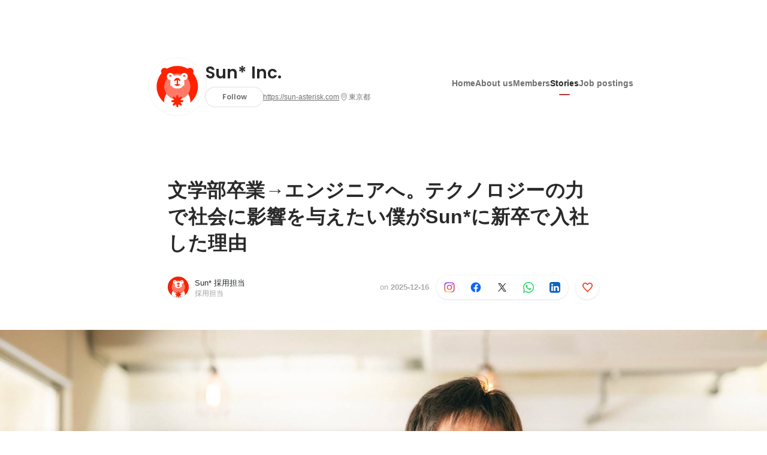

--- FILE ---
content_type: text/html; charset=utf-8
request_url: https://sg.wantedly.com/companies/sun-asterisk/post_articles/346601
body_size: 26108
content:
<!DOCTYPE html>
<html lang="en-SG">
<head>
  <link rel='manifest' href='/manifest.json'>
  <meta charset="utf-8">
  <title>文学部卒業→エンジニアへ。テクノロジーの力で社会に影響を与えたい僕がSun*に新卒で入社した理由 | Sun* &#39;s  People</title>
<meta name="keywords" content="Social Recruiting, Wanted, Wantedly, Facebook" />
<meta name="description" content="白鳥雄大 / エンジニア明治大学文学部日本文学専攻出身。ボリビアの留学中にITの可能性に気づき、大学3年の春に本格的にプログラミングの勉強を始める。就職活動時はエンジニアとして実施し、Sun*の..." />

<link href="/favicon.ico" rel="icon" />
<link href="/apple-touch-icon-precomposed.png" rel="apple-touch-icon-precomposed" />
<link rel="alternate" hreflang="x-default" href="https://www.wantedly.com/companies/sun-asterisk/post_articles/346601" /><link rel="alternate" hreflang="ja" href="https://www.wantedly.com/companies/sun-asterisk/post_articles/346601" /><link rel="alternate" hreflang="en" href="https://sg.wantedly.com/companies/sun-asterisk/post_articles/346601" /><link rel="alternate" hreflang="ja-jp" href="https://www.wantedly.com/companies/sun-asterisk/post_articles/346601" /><link rel="alternate" hreflang="en-jp" href="https://en-jp.wantedly.com/companies/sun-asterisk/post_articles/346601" /><link rel="alternate" hreflang="en-sg" href="https://sg.wantedly.com/companies/sun-asterisk/post_articles/346601" />
<meta property="og:title" content="文学部卒業→エンジニアへ。テクノロジーの力で社会に影響を与えたい僕がSun*に新卒で入社した理由 | Sun* &#39;s  People" />
<meta property="og:image" content="https://sg.wantedly.com/post_articles/346601/ogp_image" />
<meta property="og:image:height" content="630" />
<meta property="og:image:width" content="1200" />
<meta property="twitter:image" content="https://sg.wantedly.com/post_articles/346601/ogp_image" />
<meta property="twitter:image:height" content="630" />
<meta property="twitter:image:width" content="1200" />
<meta property="og:type" content="article" />
<meta property="og:description" content="白鳥雄大 / エンジニア明治大学文学部日本文学専攻出身。ボリビアの留学中にITの可能性に気づき、大学3年の春に本格的にプログラミングの勉強を始める。就職活動時はエンジニアとして実施し、Sun*の..." />
<meta property="og:url" content="https://www.wantedly.com/companies/sun-asterisk/post_articles/346601" />

<meta property="fb:app_id" content="234170156611754" />
<meta name="twitter:card" content="summary_large_image" />
<meta name="twitter:site" content="@wantedly" />
<meta name="twitter:url" content="https://www.wantedly.com/companies/sun-asterisk/post_articles/346601" />
<meta name="twitter:title" content="文学部卒業→エンジニアへ。テクノロジーの力で社会に影響を与えたい僕がSun*に新卒で入社した理由 | Sun* &#39;s  People" />
<meta name="twitter:description" content="白鳥雄大 / エンジニア明治大学文学部日本文学専攻出身。ボリビアの留学中にITの可能性に気づき、大学3年の春に本格的にプログラミングの勉強を始める。就職活動時はエンジニアとして実施し、Sun*の..." />
<link rel="canonical" href="https://www.wantedly.com/companies/sun-asterisk/post_articles/346601" />
<link rel="alternate" type="application/rss+xml" title="RSS" href="https://sg.wantedly.com/stories/s/sunasterisk_people/rss.xml" />
<meta name="viewport" content="width=device-width, initial-scale=1" />
<meta name="csrf-param" content="authenticity_token" />
<meta name="csrf-token" content="M4g173caVRj6itQq+09ugFwAfHO3yLoJ2f9lHFnd+NZ0Nz/Tg8A2PkabLjHAiM0M0L/HtuJNfWFmRzH7Pu/6TQ==" />
<link rel="apple-touch-icon" href="/apple-touch-icon.png" />
<link rel="icon" type="image/png" href="/android-touch-icon.png" size="192x192" />
<meta name="apple-mobile-web-app-title" content="Wantedly" />
<meta name="application-name" content="Wantedly" />
<meta property="slack-app-id" content="A011NT5QACS" />
<script type="application/ld+json">{"@context":"https://schema.org","@graph":[{"@type":"Organization","@id":"https://sg.wantedly.com/#organization","name":"Wantedly","url":"https://sg.wantedly.com/","sameAs":["https://wantedlyinc.com","https://www.facebook.com/wantedly","https://x.com/wantedly"]},{"@type":"WebSite","@id":"https://sg.wantedly.com/#website","url":"https://sg.wantedly.com/","name":"Wantedly","inLanguage":"en","publisher":{"@id":"https://sg.wantedly.com/#organization"},"potentialAction":{"@type":"SearchAction","target":{"@type":"EntryPoint","urlTemplate":"https://sg.wantedly.com/search?query={search_term_string}"},"query-input":"required name=search_term_string"}},{"@type":"Organization","@id":"https://sg.wantedly.com/companies/sun-asterisk#organization","name":"Sun* Inc.","url":"https://sg.wantedly.com/companies/sun-asterisk","logo":{"@type":"ImageObject","url":"https://d2v9k5u4v94ulw.cloudfront.net/assets/images/3544937/original/203bbf15-8148-4cc5-90f9-1b1d403fef5b?1551687935"},"legalName":"Sun* Inc.","foundingDate":"2013-03-01","founder":{"@type":"Person","name":"平井誠人"},"numberOfEmployees":{"@type":"QuantitativeValue","value":2000},"contactPoint":{"@type":"ContactPoint","contactType":"customer service","url":"https://sun-asterisk.com"},"sameAs":["https://sun-asterisk.com","https://twitter.com/Sun_newgrads","https://www.facebook.com/SunAsterisk/"],"areaServed":[{"@type":"Country","name":"JP"}],"slogan":"誰もが価値創造に夢中になれる世界","description":"Sun*は「誰もが価値創造に夢中になれる世界」をビジョンに掲げ、4ヶ国、6都市にて2,000名のエンジニアやクリエイターが在籍するデジタル・クリエイティブスタジオです。2022年、設立10年で東証プライムへ上場。新規事業・デジタルトランスフォーメーション（DX）・プロダクト開発を成功に導くため、「クリエイティブ \u0026 エンジニアリング」と「タレントプラットフォーム」、2つのサービスラインを提供しています。\nブランドムービー：https://youtu.be/SWs_ma2ZAE4"},{"@type":"WebPage","@id":"https://www.wantedly.com/companies/sun-asterisk/post_articles/346601#webpage","url":"https://www.wantedly.com/companies/sun-asterisk/post_articles/346601","name":"文学部卒業→エンジニアへ。テクノロジーの力で社会に影響を与えたい僕がSun*に新卒で入社した理由","inLanguage":"en","isPartOf":{"@id":"https://sg.wantedly.com/#website"},"publisher":{"@id":"https://sg.wantedly.com/#organization"},"breadcrumb":{"@id":"https://www.wantedly.com/companies/sun-asterisk/post_articles/346601#breadcrumbs"},"description":"白鳥雄大 / エンジニア明治大学文学部日本文学専攻出身。ボリビアの留学中にITの可能性に気づき、大学3年の春に本格的にプログラミングの勉強を始める。就職活動時はエンジニアとして実施し、Sun*のスタートアップスタジオのビジネスモデルに魅力を感じ、入社を決意。2020年4月に新卒入社後、フロントエンドエンジニアとし...","mainEntity":{"@id":"https://www.wantedly.com/companies/sun-asterisk/post_articles/346601#blogposting"},"primaryImageOfPage":{"@type":"ImageObject","url":"https://d2v9k5u4v94ulw.cloudfront.net/assets/images/8098316/original/22a92c9f-4257-46a8-8d78-d7d17987e0d3?1636610606"},"hasPart":{"@type":"SiteNavigationElement","@id":"https://sg.wantedly.com/companies/sun-asterisk#sitenav","name":"Site Navigation","hasPart":[{"@type":"WebPage","name":"Home","url":"https://sg.wantedly.com/companies/sun-asterisk","inLanguage":"en"},{"@type":"WebPage","name":"About","url":"https://sg.wantedly.com/companies/sun-asterisk/about","inLanguage":"en"},{"@type":"WebPage","name":"Member","url":"https://sg.wantedly.com/companies/sun-asterisk/members","inLanguage":"en"},{"@type":"WebPage","name":"Stories","url":"https://sg.wantedly.com/companies/sun-asterisk/stories","inLanguage":"en"},{"@type":"WebPage","name":"Projects","url":"https://sg.wantedly.com/companies/sun-asterisk/projects","inLanguage":"en"}]},"dateModified":"2025-12-16T16:23:28+08:00","datePublished":"2025-12-16T16:23:29+08:00","author":{"@id":"https://www.wantedly.com/id/saiyou_ix#person"}},{"@context":"https://schema.org","@type":["BlogPosting","Article"],"@id":"https://www.wantedly.com/companies/sun-asterisk/post_articles/346601#blogposting","headline":"文学部卒業→エンジニアへ。テクノロジーの力で社会に影響を与えたい僕がSun*に新卒で入社した理由","name":"文学部卒業→エンジニアへ。テクノロジーの力で社会に影響を与えたい僕がSun*に新卒で入社した理由","url":"https://www.wantedly.com/companies/sun-asterisk/post_articles/346601","mainEntityOfPage":{"@id":"https://www.wantedly.com/companies/sun-asterisk/post_articles/346601#webpage"},"isPartOf":{"@id":"https://sg.wantedly.com/companies/sun-asterisk/stories#blogpostings"},"datePublished":"2025-12-16T16:23:29+08:00","dateModified":"2025-12-16T16:23:28+08:00","dateCreated":"2021-09-10T12:24:36+08:00","author":[{"@type":"Person","@id":"https://www.wantedly.com/id/saiyou_ix#person","name":"Sun* 採用担当","url":"https://www.wantedly.com/id/saiyou_ix","image":"https://images.wantedly.com/i/wUWxzkk?h=200\u0026w=200","worksFor":{"@id":"https://sg.wantedly.com/companies/sun-asterisk#organization"}},{"@type":"Organization","@id":"https://sg.wantedly.com/companies/sun-asterisk#organization"}],"description":"白鳥雄大 / エンジニア明治大学文学部日本文学専攻出身。ボリビアの留学中にITの可能性に気づき、大学3年の春に本格的にプログラミングの勉強を始める。就職活動時はエンジニアとして実施し、Sun*のスタートアップスタジオのビジネスモデルに魅力を感じ、入社を決意。2020年4月に新卒入社後、フロントエンドエンジニアとし...","articleBody":"白鳥雄大 / エンジニア明治大学文学部日本文学専攻出身。ボリビアの留学中にITの可能性に気づき、大学3年の春に本格的にプログラミングの勉強を始める。就職活動時はエンジニアとして実施し、Sun*のスタートアップスタジオのビジネスモデルに魅力を感じ、入社を決意。2020年4月に新卒入社後、フロントエンドエンジニアとし...","keywords":"開発, インフラ, サービス, エンジニア, テクノロジー","about":[{"@type":"Thing","name":"開発"},{"@type":"Thing","name":"インフラ"},{"@type":"Thing","name":"サービス"},{"@type":"Thing","name":"エンジニア"},{"@type":"Thing","name":"テクノロジー"}],"inLanguage":"en","image":["https://d2v9k5u4v94ulw.cloudfront.net/assets/images/8098316/original/22a92c9f-4257-46a8-8d78-d7d17987e0d3?1636610606","https://images.wantedly.com/i/A8T74YE","https://images.wantedly.com/i/qt8EjG9","https://images.wantedly.com/i/CYbm96g","https://images.wantedly.com/i/bskwiT6"],"publisher":{"@id":"https://sg.wantedly.com/companies/sun-asterisk#organization"},"interactionStatistic":[{"@type":"InteractionCounter","interactionType":{"@type":"LikeAction"},"userInteractionCount":8}],"speakable":{"@type":"SpeakableSpecification","cssSelector":[".article-title",".article-description",".company-name"]},"mentions":[{"@id":"https://sg.wantedly.com/companies/sun-asterisk#organization"}],"wordCount":3,"timeRequired":"PT8M","potentialAction":[{"@type":"ReadAction","target":"https://sg.wantedly.com/companies/sun-asterisk/stories","name":"もっと見る"},{"@type":"ShareAction","target":"https://www.wantedly.com/companies/sun-asterisk/post_articles/346601","name":"記事を共有"}]},{"@context":"https://schema.org","@type":"BreadcrumbList","@id":"https://www.wantedly.com/companies/sun-asterisk/post_articles/346601#breadcrumbs","itemListElement":[{"@type":"ListItem","position":1,"name":"ホーム","item":"https://sg.wantedly.com"},{"@type":"ListItem","position":2,"name":"Sun* Inc.","item":"https://sg.wantedly.com/companies/sun-asterisk"},{"@type":"ListItem","position":3,"name":"ストーリー","item":"https://sg.wantedly.com/companies/sun-asterisk/stories"},{"@type":"ListItem","position":4,"name":"文学部卒業→エンジニアへ。テクノロジーの力で社会に影響を与えたい僕がSun*に新卒で入社した理由","item":"https://sg.wantedly.com/companies/sun-asterisk/post_articles/346601"}]}]}
</script>
  <script type="application/json" id="wantedly-app-config">{"env":"production","controller":"post_articles","action":"show","params_id":"346601","query_params":{},"current_user_id":null,"current_user_id_full":null,"current_user_id_civic_only":null,"request_mobile":false,"is_iphone":false,"user_signed_in":false,"keep_signed_out":false,"facebook_auto_login_enabled":true,"signed_in_as_company":false,"current_company_id":null,"current_company_name":"null","current_company_plan":"null","current_job_id":null,"role_cd":null,"fb_app_id":"234170156611754","twitter_oauth_url":"https://sg.wantedly.com/user/auth/twitter?origin=https%3A%2F%2Fsg.wantedly.com%2Fcompanies%2Fsun-asterisk%2Fpost_articles%2F346601","facebook_oauth_url":"https://sg.wantedly.com/user/auth/facebook?origin=https%3A%2F%2Fsg.wantedly.com%2Fcompanies%2Fsun-asterisk%2Fpost_articles%2F346601","linkedin_oauth_url":"https://sg.wantedly.com/user/auth/linkedin?origin=https%3A%2F%2Fsg.wantedly.com%2Fcompanies%2Fsun-asterisk%2Fpost_articles%2F346601","google_oauth_url":"https://sg.wantedly.com/user/auth/google?origin=https%3A%2F%2Fsg.wantedly.com%2Fcompanies%2Fsun-asterisk%2Fpost_articles%2F346601","apple_client_id":"com.wantedly.www","linkedin_login_available":true,"current_country":"singapore","visit_url":"https://www.wantedly.com","accounts_url":"https://accounts.wantedly.com","platform_url":"https://platform.wantedly.com","source_cd":0,"session_id":"af41f8232ce53e48bde9355d5386d10d","global_csrf_token":"jPUKu9luIVTVlmiqoq3/frp+/FGyBELGenynDUTrvWvLSgCHLbRCcmmHkrGZalzyNsFHlOeBha7FxPPqI9m/8A==","visit_date_released_to_current_company":false,"tools_oauth_client_id":"29fc56b1a4740a5c65af0a56d9c55496f2c4f386a03d4a9497e161ac854861fe","tools_oauth_secret":"f77aea6386dee914e033ed3ce4242ed82c2b1d68629a94bdfcfbabba3c985633","is_premium_user":false,"user_profile_progress_rate":0,"usable_webp":true,"featureFlags":{},"stripe_user_payment_public_key":"pk_live_K58GPH4JpXDR9OYhQt9ZWAgc","stripe_public_key":"pk_live_HBOlbVSpP7qon4S2yJ0xNMHP","stripe_singapore_public_key":"pk_live_dlMUKChCEgKq9IxPGCLyPHWd","stripe_hong_kong_public_key":"pk_live_ZEfX5HaMjwcSNlVN4y5SAbDk"}</script>
<script type="application/json" id="i18n-config">{"defaultLocale":"en","locale":"en"}</script>
  <script type="application/json" id="wantedly-i18n-flags">{"enterprise_view_watch_users_available":false,"enterprise_view_bookmark_count_available":false,"user_violation_available":false,"subcategory_available":true,"medical_available":false,"keywords_available":false,"featured_project_list_available":false,"company_project_available":false,"enterprise_plan_update_available":true,"scout_countries_option_available":true,"enterprise_plan_self_cancellation_available":false,"enterprise_plan_upgrade_available":true,"pricing_and_option_available":true,"payment_method_bill_available":false,"payment_method_card_available":true,"premium_user_available":false,"premium_user_status_visible":false,"free_scout_available":false,"profile_cover_post_available":false,"secret_profile_available":false,"enterprise_analytics_available":false,"international_wantedly_feed_available":false,"international_wantedly_people_available":false,"international_enterprise_show_journal":false,"project_filter_conditions_available":false,"visit_date_available":false,"recommendation_of_keywords_after_application_available":false,"international_client_inquiry_available":true,"international_feed_editable":false,"international_enterprise_analytics_available":false,"social_share_buttons_available":true,"opt_out_trackers_available":false,"show_application_qualification":false,"project_support_available":false,"pdf_uploader_available":true,"apply_complete_resume_uploader_available":true,"keyword_suggestion_activated":true,"meetup_index_page_available":false,"show_project_creation_admin":false,"pubsub_email_available":true,"discover_available":false,"new_obligate_resume_available":false,"invoice_sending_available":false,"postal_code_available":true,"company_registration_address_required":true,"company_registration_phone_required":true,"improve_intl_projects_creation_enabled":true,"project_traits_available":false,"internationnal_project_show_after_modal":true,"google_rich_results_available":true,"keyword_search_target":false,"show_share_modal_after_post":false,"show_user_posts":false,"private_consulting_available":false,"kickoff_seminar_available":false,"engagement_suite_available_country":false,"profile_scout_available":false,"show_new_further_reading":false,"show_further_reading_posts":false,"job_posts_fully_visible_when_logged_out":true,"perk_enabled":false,"internal_story_enabled":false,"show_intl_journal_sidebar":true,"membership_request_enabled":false,"sitemap_meetups_enabled":false,"sitemap_wantedly_premium_enabled":false,"sitemap_resumes_enabled":false,"sitemap_way_of_writing_resumes_enabled":false,"sitemap_engagement_enabled":false,"sitemap_hiring_enabled":false,"sitemap_open_api_enabled":false,"sitemap_recommended_environment_enabled":false,"sitemap_about_enabled":false,"writer_available":false,"address_suffix_available":false,"meta_tag_projects_show_seo_available":false,"required_profile_items_notification_available":false,"resume_import_notification_enabled":true,"international_new_job_postings_campaign_available":true,"early_signup_triggers_enabled":true,"international_carousel_featured_only_enabled":true,"international_client_registration_flow_available":true,"international_apps_available":true,"international_new_project_page_available":true,"company_past_members_available":false,"default_project_filter_available":true,"project_category_available":false,"linkedin_login_available":true,"writing_program_available":false,"bookmarker_hunting_available":false,"video_available":false,"antisocial_check_available":false,"company_ranking_available":false,"friend_invitation_available":false,"overseas_feature_company_tag_available":false,"facebook_connect_available":true,"twitter_connect_available":true,"linkedin_connect_available":true,"github_connect_available":true,"whatsapp_connect_available":true,"hatena_connect_available":false,"instagram_connect_available":true,"facebook_support_available":true,"twitter_support_available":true,"linkedin_support_available":true,"whatsapp_support_available":true,"github_support_available":true,"hatena_support_available":false,"instagram_support_available":true,"support_message_suggestion_available":true,"call_support_available":false,"company_feeds_available":true,"area_filter_available":false,"company_filter_available":false,"keyword_filter_available":true,"global_keyword_filter_available":false,"global_header_options_available":false,"segment_type_questionnaire_available":false,"prefecture_option_available":false,"project_tutorial_available":false,"trial_2017_available":false,"candidacy_visible_time_limit_exists":true,"employee_interview_available":false,"material_available":false,"detailed_header_available":false,"enterprise_dashboard_available":false,"enterprise_international_dashboard_available":false,"enterprise_current_plan_options_available":false,"enterprise_navigation_group_available":false,"seminar_available":false,"activity_score_ordering_available":true,"candidate_limit_message_available":false,"candidate_watch_available":false,"candidate_learn_more_available":false,"status_updated_buttons_available":false,"visit_date_dialog_available":false,"enterprise_project_member_role_selector_available":false,"mf_kessai_available":false,"founded_on_year_suffix_required":false,"number_month_list":false,"analytics_generations_short_year":false,"scout_setting_available":true,"direct_scout_option_available":true,"require_published_projects_to_show_scout_menu":false,"full_scout_option_available":false,"scout_user_positive_action_available":false,"application_to_scout_available":false,"scout_clickable_items_enabled":false,"scout_filters_occupation_available":true,"scout_filters_activity_available":false,"scout_filters_items_available":false,"scout_filters_recommend_available":true,"scout_filters_connection_available":false,"scout_filters_scout_received_available":false,"scout_filters_age_range_available":false,"scout_filters_sort_available":true,"scout_filters_motivation_available":false,"scout_filters_location_available":false,"scout_filters_new_grad_available":false,"scout_filters_countries_available":true,"footer_subtitle_available":true,"register_with_facebook_post_available":true,"simple_signin_available":false,"client_material_request_available":false,"daily_pickup_available":false,"edit_with_detailed_flow_available":false}</script>
<script type="application/json" id="wantedly-flash">{"alert":null,"notice":null}</script>

    <script>
    (function () {
      "use strict";

      function loadInlineFeatures(deps, cb) {
        Promise.all(deps.map((dep) => {
          if (!Object.prototype.hasOwnProperty.call(loadInlineFeatures.features, dep)) {
            throw new Error(`No feature found: ${dep}`);
          }
          return loadInlineFeatures.features[dep];
        })).then((loadedFeatures) => cb(...loadedFeatures));
      }
      loadInlineFeatures.features = {};
      loadInlineFeatures.featureResolvers = {};
      for (const featureName of ["jquery","log_event"]) {
        loadInlineFeatures.features[featureName] = new Promise((resolve, reject) => {
          loadInlineFeatures.featureResolvers[featureName] = resolve;
          window.addEventListener('load', (event) => {
            setTimeout(() => reject(new Error(`Cannot load feature: ${featureName}`)), 5000);
          });
        });
      }

      window.loadInlineFeatures = loadInlineFeatures;
    })();
  </script>


  
  <script>
//<![CDATA[
window.gon={};
//]]>
</script>
  
  <script src="//www.google-analytics.com/analytics.js" async="async"></script>
  <script>
  (function (w, ga) {
    w.GoogleAnalyticsObject = ga;
    w[ga] =
      w[ga] ||
      function () {
        (w[ga].q = w[ga].q || []).push(arguments);
      };
    w[ga].l = Date.now();
  })(window, "ga");

  ga('create', 'UA-12847756-21', { cookieDomain: 'wantedly.com' });




  // Clear referrer when redirected back after OAuth so that the session referrer will not be overwritten with the auth provider url.
  // cf. https://github.com/wantedly/wantedly/issues/38883
  var OMNIAUTH_CALLBACK_KEY = "omniauth_callback";
  var hasOmniauthCallbackCookie = (new RegExp("(?:^|;\\s*)" + escape(OMNIAUTH_CALLBACK_KEY).replace(/[\-\.\+\*]/g, "\\$&") + "\\s*\\=")).test(document.cookie);
  if (hasOmniauthCallbackCookie) {
    if (unescape(document.cookie.replace(new RegExp("(?:^|.*;\\s*)" + escape(OMNIAUTH_CALLBACK_KEY).replace(/[\-\.\+\*]/g, "\\$&") + "\\s*\\=\\s*((?:[^;](?!;))*[^;]?).*"), "$1")) === "true") {
      ga('set', 'referrer', location.origin);
      // Clear cookie
      document.cookie = escape(OMNIAUTH_CALLBACK_KEY) + "=; expires=Thu, 01 Jan 1970 00:00:00 GMT; path=/";
    }
  }

  ga('send', 'pageview', null);
  ga('set', 'dimension1', "not_logged_in");
  ga('set', 'dimension2', "singapore");

    ga('create', 'UA-12847756-66', 'auto', 'singaporeTracker');
    ga('singaporeTracker.send', 'pageview', null);
    ga('singaporeTracker.set', 'dimension1', "not_logged_in");
    ga('singaporeTracker.set', 'userId', null);
  </script>


    <script>window.eventTrackingGlobalProperties = {"country":"singapore","locale":"en","user_id":null,"user_name":null,"user_email":null,"company_id":null,"company_name":null};</script>
  <script src="https://de7iszmjjjuya.cloudfront.net/assets/build/v1/gtm/loader-dfe56b27bda943d53a7f.js" crossorigin="anonymous"></script>

    <script src="https://www.googletagmanager.com/gtm.js?id=GTM-MWN634X" async="async"></script>
    <script type="text/javascript">
    (function (w, l) {
      w[l] = w[l] || [];
      w[l].push({
        "gtm.start": Date.now(),
        event: "gtm.js",
      });
    })(window, "dataLayer");
    </script>



  <script src="https://accounts.google.com/gsi/client" async="async" defer="defer"></script>

  <link rel="preconnect" href="https://fonts.googleapis.com">
  <link rel="preconnect" href="https://fonts.gstatic.com" crossorigin>

    <script type="application/json" id="ssr-app-data">{"router":{"path":"/companies/sun-asterisk/post_articles/346601","query":{},"queryString":""},"page":"post_articles#show","auth":{"current_user":null,"current_company":null,"current_country":"singapore","current_user_company_ids":[],"culture_map_editable_company_ids":[],"locale":"en","current_member_permission":null},"body":{"post":{"id":346601,"company":{"id":127676,"name":"Sun* Inc.","company_name":"sun-asterisk","url":"https://sun-asterisk.com","short_location":"東京都","font_color_code":"#b33638","country":"japan","company_path":"/companies/sun-asterisk","project_count":9,"post_count":14,"lastest_post_published_at":"2026-01-23T15:46:08.124+08:00","has_descriptions":true,"avatar":{"id":3544937,"url":"https://d2v9k5u4v94ulw.cloudfront.net/assets/images/3544937/original/203bbf15-8148-4cc5-90f9-1b1d403fef5b?1551687935"}}},"company_followings":[]}}</script>
    <script src="https://de7iszmjjjuya.cloudfront.net/assets/build/commons-ea6a5f05bffb5d0a9bec.js" crossorigin="anonymous" defer="defer"></script>
    <script src="https://de7iszmjjjuya.cloudfront.net/assets/build/main-8fc7c264a6d313db8320.js" crossorigin="anonymous" defer="defer"></script>
    
    <script src="https://de7iszmjjjuya.cloudfront.net/assets/build/cross_page_components-fffa9a2f5cd853ddc5d0.js" crossorigin="anonymous" defer="defer"></script>
    <script src="https://de7iszmjjjuya.cloudfront.net/assets/build/v1/social_login_success_event_tracking-ba1521471fdb80a890a9.js" crossorigin="anonymous" defer="defer"></script>

  <link rel="stylesheet" media="screen" href="https://de7iszmjjjuya.cloudfront.net/assets/build/v1/vendor-styles-2b79173b5e4c68e902dd.css" />
  <link rel="stylesheet" media="screen" href="https://de7iszmjjjuya.cloudfront.net/assets/build/v1/application-9ffbedfb2d816ca50138.css" />
  <link rel="stylesheet" media="screen" href="https://de7iszmjjjuya.cloudfront.net/assets/build/ui-react-2022-style-7d048e0e0b881b988a8e.css" />
  <link rel="stylesheet" media="screen" href="https://fonts.googleapis.com/css2?family=Lato:wght@400;700&amp;family=Poppins:wght@300;400;600;700&amp;display=swap" />
  <link rel="stylesheet" media="screen" href="https://de7iszmjjjuya.cloudfront.net/assets/build/v1/gamma/company_posts-fe21866021f50556d563.css" />
<link rel="stylesheet" media="screen" href="https://de7iszmjjjuya.cloudfront.net/assets/build/v1/gamma/companies_show-afff4f10d2cae43d9c3a.css" />
<link rel="stylesheet" media="screen" href="https://de7iszmjjjuya.cloudfront.net/assets/build/v1/gamma/post_spaces-e40fe4560aa75c4509f6.css" />
<link rel="stylesheet" media="screen" href="https://de7iszmjjjuya.cloudfront.net/assets/build/v1/gamma/post_article-b4f958dcaf11a73dde52.css" />


</head>
<body class="body-post-article-show-single-column ">
  
    <noscript><iframe src="https://www.googletagmanager.com/ns.html?id=GTM-MWN634X"
    height="0" width="0" style="display:none;visibility:hidden"></iframe></noscript>



  
  <div class='new-ui-modal-full-page-wrapper' id='photo_viewer'>
<div class='new-ui-modal-overlay'>
<div class='viewer-header'>
<div class='close-button'>
<div class='button-icon-small'>
<div class='button-touch-area'>
<div class='icon-button'>
<i class='wt-icon wt-icon-close'></i>
</div>
</div>
</div>
</div>
<div class='pager'>
<div class='page'>1</div>
<div class='slash'>/</div>
<div class='total'>5</div>
</div>
</div>
<div id='photo_viewer_content_wrapper'>
<div id='photo_viewer_content'></div>
<div class='side-button left-button'>
<div class='button-icon-small'>
<div class='button-touch-area'>
<div class='icon-button'>
<div class='icon-button-cover'></div>
<i class='wt-icon wt-icon-chevron-left'></i>
</div>
</div>
</div>
</div>
<div class='side-button right-button'>
<div class='button-icon-small'>
<div class='button-touch-area'>
<div class='icon-button'>
<div class='icon-button-cover'></div>
<i class='wt-icon wt-icon-chevron-right'></i>
</div>
</div>
</div>
</div>
</div>
</div>
</div>

  <div id="fb-root"></div>
  <div id="container">
      
    <div id="main-outer" class="cf">
        <div id="header" class="cf">
          <div id="header-inner">
                <header class='cf sticky' data-current-post-space='{&quot;link_url&quot;:&quot;https://sg.wantedly.com/stories/s/sunasterisk_people&quot;,&quot;avatar_url&quot;:&quot;https://d2v9k5u4v94ulw.cloudfront.net/small_light(dw=80,dh=80,da=l,ds=s,cw=80,ch=80,cc=FFFFFF,of=webp)/assets/images/5088037/original/203bbf15-8148-4cc5-90f9-1b1d403fef5b?1590716186&quot;,&quot;title&quot;:&quot;Sun* &#39;s  People&quot;}' data-env='production' data-has-elevation='true' data-locale='en' id='global-header'></header>

          </div>
        </div>
        
      

      <div id="main" class="post-articles-controller post-articles-show action-show cf">
        <div id="main-inner" class="cf">
          

<div class='post-article-show-wrapper-single-column cf'>
<div class='post-article-show-content-wrapper'>
<article class='article-wrapper'>
<div class='article-inner'>
<div class='header'>
<div data-component="App" data-ssr-props="{}" data-hydrate=""><style data-styled="true" data-styled-version="5.3.11">#container{min-width:auto;}/*!sc*/
#main{margin-top:0;margin-bottom:0;}/*!sc*/
#main-inner{width:auto;}/*!sc*/
data-styled.g359[id="sc-global-JkaJv1"]{content:"sc-global-JkaJv1,"}/*!sc*/
.jrwlFo{display:-webkit-box;display:-webkit-flex;display:-ms-flexbox;display:flex;-webkit-box-pack:center;-webkit-justify-content:center;-ms-flex-pack:center;justify-content:center;-webkit-align-items:center;-webkit-box-align:center;-ms-flex-align:center;align-items:center;box-sizing:border-box;color:rgba(0,0,0,0.84);padding:0 19px;min-width:90px;height:28px;border-radius:100px;border:none;cursor:pointer;background:transparent;-webkit-transition:all 150ms cubic-bezier(0,0,1,1) 0s;transition:all 150ms cubic-bezier(0,0,1,1) 0s;white-space:nowrap;}/*!sc*/
data-styled.g371[id="FollowButtonContainer__FollowButton-sc-1qq6swk-0"]{content:"jrwlFo,"}/*!sc*/
.loaGuh{width:100%;display:-webkit-box;display:-webkit-flex;display:-ms-flexbox;display:flex;-webkit-box-pack:justify;-webkit-justify-content:space-between;-ms-flex-pack:justify;justify-content:space-between;padding-bottom:1px;}/*!sc*/
@media screen and (min-width:64em){.loaGuh{gap:16px;-webkit-box-pack:center;-webkit-justify-content:center;-ms-flex-pack:center;justify-content:center;}}/*!sc*/
data-styled.g372[id="HeaderNav__Nav-sc-15k9xkr-0"]{content:"loaGuh,"}/*!sc*/
.bIVOND{font-family:"Hiragino Sans","ヒラギノ角ゴシック Pro","Hiragino Kaku Gothic Pro","メイリオ",Meiryo,Osaka,"ＭＳ Ｐゴシック","MS PGothic",sans-serif;text-align:center;font-size:14px;line-height:22px;font-weight:600;display:inline-block;-webkit-flex-shrink:0;-ms-flex-negative:0;flex-shrink:0;position:relative;padding:12px 0;color:rgba(0,0,0,0.56);cursor:pointer;-webkit-transition:all 150ms cubic-bezier(0,0,1,1) 0s;transition:all 150ms cubic-bezier(0,0,1,1) 0s;}/*!sc*/
.bIVOND:link,.bIVOND:visited{color:rgba(0,0,0,0.56);}/*!sc*/
.bIVOND:hover{-webkit-text-decoration:none;text-decoration:none;-webkit-transition:all 200ms cubic-bezier(0.3,0.3,0.3,1) 0s;transition:all 200ms cubic-bezier(0.3,0.3,0.3,1) 0s;color:rgba(0,0,0,0.84);}/*!sc*/
@media screen and (min-width:64em){.bIVOND{padding:8px 0;}}/*!sc*/
.bIVOND.active-nav-link-item{font-weight:700;color:#b33638;}/*!sc*/
.bIVOND.active-nav-link-item:before{position:absolute;width:18px;height:2px;border-radius:1px;background-color:#b33638;content:"";display:inline-block;bottom:-1px;left:50%;-webkit-transform:translateX(-50%);-ms-transform:translateX(-50%);transform:translateX(-50%);}/*!sc*/
@media screen and (min-width:64em){.bIVOND.active-nav-link-item{color:inherit;}.bIVOND.active-nav-link-item:hover{opacity:1;}}/*!sc*/
data-styled.g373[id="HeaderNav__NavLinkItem-sc-15k9xkr-1"]{content:"bIVOND,"}/*!sc*/
.byOpTe{display:-webkit-box;display:-webkit-flex;display:-ms-flexbox;display:flex;-webkit-flex-direction:column;-ms-flex-direction:column;flex-direction:column;}/*!sc*/
@media screen and (min-width:64em){.byOpTe{-webkit-flex-direction:column-reverse;-ms-flex-direction:column-reverse;flex-direction:column-reverse;margin-bottom:80px;border:none;}}/*!sc*/
data-styled.g399[id="Header__Base-sc-1fxlgo9-0"]{content:"byOpTe,"}/*!sc*/
@media screen and (min-width:64em){.jPbNvU{position:relative;display:none;}}/*!sc*/
data-styled.g400[id="Header__CoverImageWrapper-sc-1fxlgo9-1"]{content:"jPbNvU,"}/*!sc*/
.xosyL{position:relative;display:block;width:56px;height:56px;border-radius:50%;}/*!sc*/
@media screen and (min-width:64em){.xosyL{width:96px;height:96px;}}/*!sc*/
data-styled.g402[id="Header__AvatarImageLink-sc-1fxlgo9-3"]{content:"xosyL,"}/*!sc*/
.hQyvaS{width:inherit;height:inherit;}/*!sc*/
data-styled.g403[id="Header__StyledAvatar-sc-1fxlgo9-4"]{content:"hQyvaS,"}/*!sc*/
.dbIffh{width:inherit;height:inherit;object-fit:contain;}/*!sc*/
data-styled.g404[id="Header__AvatarImage-sc-1fxlgo9-5"]{content:"dbIffh,"}/*!sc*/
.jElSbc{background-color:white;}/*!sc*/
@media screen and (min-width:64em){.jElSbc{margin:24px auto 16px;max-width:960px;box-shadow:none;z-index:20;position:static;height:auto;width:auto;}}/*!sc*/
data-styled.g407[id="Header__HeaderBar-sc-1fxlgo9-8"]{content:"jElSbc,"}/*!sc*/
.dQcHkZ{display:-webkit-box;display:-webkit-flex;display:-ms-flexbox;display:flex;-webkit-flex-direction:column;-ms-flex-direction:column;flex-direction:column;padding:20px 16px 12px;}/*!sc*/
@media screen and (min-width:64em){.dQcHkZ{padding:8px 24px;-webkit-flex-direction:row;-ms-flex-direction:row;flex-direction:row;height:auto;margin:0 auto;box-sizing:border-box;gap:12px;-webkit-box-pack:justify;-webkit-justify-content:space-between;-ms-flex-pack:justify;justify-content:space-between;-webkit-align-items:center;-webkit-box-align:center;-ms-flex-align:center;align-items:center;}}/*!sc*/
data-styled.g408[id="Header__HeaderBarInner-sc-1fxlgo9-9"]{content:"dQcHkZ,"}/*!sc*/
.caucoW{width:100%;display:-webkit-box;display:-webkit-flex;display:-ms-flexbox;display:flex;-webkit-align-items:flex-start;-webkit-box-align:flex-start;-ms-flex-align:flex-start;align-items:flex-start;gap:16px;}/*!sc*/
@media screen and (min-width:64em){.caucoW{gap:20px;-webkit-align-items:center;-webkit-box-align:center;-ms-flex-align:center;align-items:center;}}/*!sc*/
data-styled.g409[id="Header__HeaderLeft-sc-1fxlgo9-10"]{content:"caucoW,"}/*!sc*/
.kxQafw{-webkit-flex:1;-ms-flex:1;flex:1;display:-webkit-box;display:-webkit-flex;display:-ms-flexbox;display:flex;-webkit-flex-direction:column;-ms-flex-direction:column;flex-direction:column;}/*!sc*/
@media screen and (min-width:64em){.kxQafw{padding-bottom:0;}}/*!sc*/
data-styled.g410[id="Header__Meta-sc-1fxlgo9-11"]{content:"kxQafw,"}/*!sc*/
.bzXMrz{display:-webkit-box;display:-webkit-flex;display:-ms-flexbox;display:flex;-webkit-align-items:flex-start;-webkit-box-align:flex-start;-ms-flex-align:flex-start;align-items:flex-start;-webkit-box-pack:justify;-webkit-justify-content:space-between;-ms-flex-pack:justify;justify-content:space-between;}/*!sc*/
@media screen and (min-width:64em){.bzXMrz{width:387px;-webkit-align-items:center;-webkit-box-align:center;-ms-flex-align:center;align-items:center;height:auto;}}/*!sc*/
data-styled.g411[id="Header__MetaUpper-sc-1fxlgo9-12"]{content:"bzXMrz,"}/*!sc*/
.ccNqYQ{display:none;}/*!sc*/
@media screen and (min-width:64em){.ccNqYQ{display:-webkit-box;display:-webkit-flex;display:-ms-flexbox;display:flex;-webkit-flex-shrink:0;-ms-flex-negative:0;flex-shrink:0;}}/*!sc*/
data-styled.g412[id="Header__ButtonWrapper-sc-1fxlgo9-13"]{content:"ccNqYQ,"}/*!sc*/
.BOJxF{color:rgba(0,0,0,0.56);width:96px;}/*!sc*/
data-styled.g413[id="Header__FollowButton-sc-1fxlgo9-14"]{content:"BOJxF,"}/*!sc*/
.egrAxg{color:rgba(0,0,0,0.56);width:100%;}/*!sc*/
data-styled.g414[id="Header__FollowButtonForMobile-sc-1fxlgo9-15"]{content:"egrAxg,"}/*!sc*/
.jnsnon{padding:6px 0;}/*!sc*/
data-styled.g415[id="Header__CommonTouchArea-sc-1fxlgo9-16"]{content:"jnsnon,"}/*!sc*/
.cCXNAs{width:100%;padding:6px 0;}/*!sc*/
data-styled.g416[id="Header__MobileTouchArea-sc-1fxlgo9-17"]{content:"cCXNAs,"}/*!sc*/
.bOuNnL{display:-webkit-box;display:-webkit-flex;display:-ms-flexbox;display:flex;-webkit-align-items:center;-webkit-box-align:center;-ms-flex-align:center;align-items:center;gap:6px;margin:12px 0 8px;width:100%;}/*!sc*/
@media screen and (min-width:64em){.bOuNnL{display:none;}}/*!sc*/
data-styled.g417[id="Header__MobileActionArea-sc-1fxlgo9-18"]{content:"bOuNnL,"}/*!sc*/
.fMjcGd{font-weight:700;font-size:18px;line-height:28px;margin:4px 0 0;-webkit-flex:1;-ms-flex:1;flex:1;}/*!sc*/
@media screen and (min-width:64em){.fMjcGd{line-height:36px;margin-top:0;margin-right:0;font-size:24px;}}/*!sc*/
data-styled.g419[id="Header__CompanyName-sc-1fxlgo9-20"]{content:"fMjcGd,"}/*!sc*/
.kfVhSA{color:rgba(0,0,0,0.84);-webkit-transition:color 150ms cubic-bezier(0,0,1,1) 0s;transition:color 150ms cubic-bezier(0,0,1,1) 0s;display:block;width:100%;}/*!sc*/
.kfVhSA:link,.kfVhSA:visited{color:rgba(0,0,0,0.84);}/*!sc*/
.kfVhSA:hover{-webkit-text-decoration:none;text-decoration:none;color:rgba(0,0,0,0.56);-webkit-transition:color 200ms cubic-bezier(0.3,0.3,0.3,1) 0s;transition:color 200ms cubic-bezier(0.3,0.3,0.3,1) 0s;}/*!sc*/
@media screen and (min-width:64em){.kfVhSA{font-weight:600;font-size:28px;}}/*!sc*/
data-styled.g420[id="Header__CompanyNameLink-sc-1fxlgo9-21"]{content:"kfVhSA,"}/*!sc*/
.jnGeQB{display:-webkit-box;display:-webkit-flex;display:-ms-flexbox;display:flex;-webkit-align-items:center;-webkit-box-align:center;-ms-flex-align:center;align-items:center;gap:8px;-webkit-flex-wrap:wrap;-ms-flex-wrap:wrap;flex-wrap:wrap;margin-top:4px;}/*!sc*/
@media screen and (min-width:64em){.jnGeQB{-webkit-align-items:center;-webkit-box-align:center;-ms-flex-align:center;align-items:center;gap:8px;margin-top:0;}}/*!sc*/
data-styled.g421[id="Header__MetaLower-sc-1fxlgo9-22"]{content:"jnGeQB,"}/*!sc*/
@includes hiragino-sans;/*!sc*/
.fNARgL{color:rgba(0,0,0,0.56);max-width:300px;text-overflow:ellipsis;white-space:nowrap;overflow:hidden;-webkit-text-decoration:underline;text-decoration:underline;-webkit-transition:all 150ms cubic-bezier(0,0,1,1) 0s;transition:all 150ms cubic-bezier(0,0,1,1) 0s;}/*!sc*/
.fNARgL:hover{color:rgba(0,0,0,0.84);-webkit-transition:all 200ms cubic-bezier(0.3,0.3,0.3,1) 0s;transition:all 200ms cubic-bezier(0.3,0.3,0.3,1) 0s;}/*!sc*/
.fNARgL:visited,.fNARgL:active,.fNARgL:link{color:rgba(0,0,0,0.56);-webkit-text-decoration:underline;text-decoration:underline;}/*!sc*/
data-styled.g422[id="Header__OfficialLink-sc-1fxlgo9-23"]{content:"fNARgL,"}/*!sc*/
.cgbSBf{display:-webkit-box;display:-webkit-flex;display:-ms-flexbox;display:flex;-webkit-align-items:center;-webkit-box-align:center;-ms-flex-align:center;align-items:center;white-space:nowrap;}/*!sc*/
data-styled.g423[id="Header__LocationWrapper-sc-1fxlgo9-24"]{content:"cgbSBf,"}/*!sc*/
.tjAIw{color:rgba(0,0,0,0.56);}/*!sc*/
data-styled.g424[id="Header__LocationText-sc-1fxlgo9-25"]{content:"tjAIw,"}/*!sc*/
.gkOhmL{width:16px;height:16px;color:rgba(0,0,0,0.4);}/*!sc*/
data-styled.g425[id="Header__LocationIcon-sc-1fxlgo9-26"]{content:"gkOhmL,"}/*!sc*/
.kzNcOq{min-height:48px;display:-webkit-box;display:-webkit-flex;display:-ms-flexbox;display:flex;width:100%;margin:0 -16px;}/*!sc*/
@media screen and (min-width:64em){.kzNcOq{-webkit-flex-shrink:0;-ms-flex-negative:0;flex-shrink:0;width:auto;margin-left:-24px;margin-right:-24px;padding-top:0;padding-right:0;}}/*!sc*/
data-styled.g426[id="Header__NavWrapper-sc-1fxlgo9-27"]{content:"kzNcOq,"}/*!sc*/
.lbuqde{padding:0 12px;-webkit-flex-shrink:0;-ms-flex-negative:0;flex-shrink:0;width:100%;}/*!sc*/
@media screen and (min-width:64em){.lbuqde{padding:0 24px;}}/*!sc*/
data-styled.g427[id="Header__NavWrapperInner-sc-1fxlgo9-28"]{content:"lbuqde,"}/*!sc*/
</style>
 <div><div class="Header__Base-sc-1fxlgo9-0 byOpTe"><div class="Header__CoverImageWrapper-sc-1fxlgo9-1 jPbNvU"></div><div class="Header__HeaderBar-sc-1fxlgo9-8 jElSbc"><div class="Header__HeaderBarInner-sc-1fxlgo9-9 dQcHkZ"><div class="Header__HeaderLeft-sc-1fxlgo9-10 caucoW"><a href="/companies/sun-asterisk" class="Header__AvatarImageLink-sc-1fxlgo9-3 xosyL"><div class="Header__StyledAvatar-sc-1fxlgo9-4 hQyvaS wui-avatar-layout"><img src="https://d2v9k5u4v94ulw.cloudfront.net/assets/images/3544937/original/203bbf15-8148-4cc5-90f9-1b1d403fef5b?1551687935" width="100" height="100" alt="Sun* Inc." class="Header__AvatarImage-sc-1fxlgo9-5 dbIffh wui-avatar-image"/></div></a><div class="Header__Meta-sc-1fxlgo9-11 kxQafw"><div class="Header__MetaUpper-sc-1fxlgo9-12 bzXMrz"><h2 class="Header__CompanyName-sc-1fxlgo9-20 fMjcGd"><a href="/companies/sun-asterisk" class="Header__CompanyNameLink-sc-1fxlgo9-21 kfVhSA wui-reset wui-text wui-text-headline2" style="--wui-textOverride-family:&quot;Poppins&quot;, &quot;Helvetica Neue&quot;, Helvetica, Arial, &quot;Hiragino Sans&quot;, &quot;ヒラギノ角ゴシック&quot;, &quot;Hiragino Kaku Gothic ProN&quot;, &quot;ヒラギノ角ゴ Pro W3&quot;, Roboto, &quot;メイリオ&quot;, Meiryo, &quot;ＭＳ Ｐゴシック&quot;, sans-serif">Sun* Inc.</a></h2></div><div class="Header__MetaLower-sc-1fxlgo9-22 jnGeQB"><div class="Header__ButtonWrapper-sc-1fxlgo9-13 ccNqYQ"><div class="Header__CommonTouchArea-sc-1fxlgo9-16 jnsnon wui-toucharea wui-toucharea-type-pseudoElement wui-toucharea-button"><button class="FollowButtonContainer__FollowButton-sc-1qq6swk-0 jrwlFo Header__FollowButton-sc-1fxlgo9-14 BOJxF wui-visit-light-button-secondary wui-button wui-button-small wui-reset wui-text wui-text-caption" style="--wui-textOverride-weight:600;--wui-textOverride-family:&quot;Poppins&quot;, &quot;Helvetica Neue&quot;, Helvetica, Arial, &quot;Hiragino Sans&quot;, &quot;ヒラギノ角ゴシック&quot;, &quot;Hiragino Kaku Gothic ProN&quot;, &quot;ヒラギノ角ゴ Pro W3&quot;, Roboto, &quot;メイリオ&quot;, Meiryo, &quot;ＭＳ Ｐゴシック&quot;, sans-serif">Follow</button></div></div><a href="https://sun-asterisk.com" target="_blank" class="Header__OfficialLink-sc-1fxlgo9-23 fNARgL wui-reset wui-text wui-text-caption" style="--wui-textOverride-family:&quot;Hiragino Sans&quot;, &quot;ヒラギノ角ゴシック Pro&quot;, &quot;Hiragino Kaku Gothic Pro&quot;, &quot;メイリオ&quot;, Meiryo, Osaka, &quot;ＭＳ Ｐゴシック&quot;, &quot;MS PGothic&quot;, sans-serif">https://sun-asterisk.com</a><span class="Header__LocationWrapper-sc-1fxlgo9-24 cgbSBf"><svg fill="none" xmlns="http://www.w3.org/2000/svg" viewBox="0 0 24 24" width="24" height="24" class="Header__LocationIcon-sc-1fxlgo9-26 gkOhmL wui-icon-2024-Location"><path fill-rule="evenodd" clip-rule="evenodd" d="M4.5 9.5C4.5 5.36 7.86 2 12 2c4.14 0 7.5 3.36 7.5 7.5 0 5.26-6.69 11.77-6.98 12.04l-.52.5-.52-.5c-.29-.27-6.98-6.78-6.98-12.04zm1.5 0c0 3.84 4.45 8.82 6 10.43 1.55-1.61 6-6.59 6-10.43 0-3.31-2.69-6-6-6s-6 2.69-6 6zm2 0c0-2.21 1.79-4 4-4s4 1.79 4 4-1.79 4-4 4-4-1.79-4-4zm1.5 0c0 1.38 1.12 2.5 2.5 2.5s2.5-1.12 2.5-2.5S13.38 7 12 7 9.5 8.12 9.5 9.5z" fill="currentColor"></path></svg><p class="Header__LocationText-sc-1fxlgo9-25 tjAIw wui-reset wui-text wui-text-caption" style="--wui-textOverride-family:&quot;Hiragino Sans&quot;, &quot;ヒラギノ角ゴシック Pro&quot;, &quot;Hiragino Kaku Gothic Pro&quot;, &quot;メイリオ&quot;, Meiryo, Osaka, &quot;ＭＳ Ｐゴシック&quot;, &quot;MS PGothic&quot;, sans-serif">東京都</p></span></div></div></div><div class="Header__MobileActionArea-sc-1fxlgo9-18 bOuNnL"><div style="flex:1"><div class="Header__MobileTouchArea-sc-1fxlgo9-17 cCXNAs wui-toucharea wui-toucharea-type-pseudoElement wui-toucharea-button"><button class="FollowButtonContainer__FollowButton-sc-1qq6swk-0 jrwlFo Header__FollowButtonForMobile-sc-1fxlgo9-15 egrAxg wui-visit-light-button-secondary wui-button wui-button-medium wui-reset wui-text wui-text-caption" style="--wui-textOverride-weight:600;--wui-textOverride-family:&quot;Poppins&quot;, &quot;Helvetica Neue&quot;, Helvetica, Arial, &quot;Hiragino Sans&quot;, &quot;ヒラギノ角ゴシック&quot;, &quot;Hiragino Kaku Gothic ProN&quot;, &quot;ヒラギノ角ゴ Pro W3&quot;, Roboto, &quot;メイリオ&quot;, Meiryo, &quot;ＭＳ Ｐゴシック&quot;, sans-serif">Follow</button></div></div></div><div class="Header__NavWrapper-sc-1fxlgo9-27 kzNcOq"><div class="Header__NavWrapperInner-sc-1fxlgo9-28 lbuqde"><nav class="HeaderNav__Nav-sc-15k9xkr-0 loaGuh"><a href="/companies/sun-asterisk" class="HeaderNav__NavLinkItem-sc-15k9xkr-1 bIVOND" color="#b33638">Home</a><a href="/companies/sun-asterisk/about" class="HeaderNav__NavLinkItem-sc-15k9xkr-1 bIVOND" color="#b33638">About us</a><a href="/companies/sun-asterisk/members" class="HeaderNav__NavLinkItem-sc-15k9xkr-1 bIVOND" color="#b33638">Members</a><a href="/companies/sun-asterisk/stories" class="HeaderNav__NavLinkItem-sc-15k9xkr-1 bIVOND active-nav-link-item" color="#b33638">Stories</a><a href="/companies/sun-asterisk/projects" class="HeaderNav__NavLinkItem-sc-15k9xkr-1 bIVOND" color="#b33638">Job postings</a></nav></div></div></div></div></div></div> <div id="wtd-modal-portal__default"></div><div id="wtd-popover-portal__default" style="position:relative"></div></div>
<h1 class='article-title'>文学部卒業→エンジニアへ。テクノロジーの力で社会に影響を与えたい僕がSun*に新卒で入社した理由</h1>
<div class='post-article-author-info-wrapper'>
<div class='post-article-author-user'>
<div class='author-avatar-wrapper'>
<div class='author-avatar'>
<a href="/users/151083155"><img onerror="this.src = &quot;https://wantedly-assets.wantedly.com/static/avatar/default_avatar_square_blue.png&quot;;" alt="Sun* 採用担当" src="https://images.wantedly.com/i/wUWxzkk?h=200&amp;w=200" />
</a></div>
</div>
<div class='author-names'>
<div class='author-name'><a href="/users/151083155">Sun* 採用担当</a></div>
<div class='author-title'>採用担当</div>
</div>
</div>

<div class='post-article-stats-wrapper' style='position: relative;'>

<div class='stats-wrapper'>
<div class='stats-published-at'>
on <b>2025-12-16</b>

</div>
</div>
<div class='post-action-bar-share-wrapper'>
<div class='share-buttons-wrapper gray-wrapper'>
<div class='social-share-buttons-wrapper'>
<button class='social-share-button common-share-button share-instagram share-button' data-id='346601' data-locale='en' data-location='post_action_bar' data-share-url='https://www.wantedly.com/companies/sun-asterisk/post_articles/346601' data-target='instagram' data-type='Post' type='button'>
<img src="https://wantedly-assets.wantedly.com/static/third-party-logo/instagram_official.svg" width="18" height="18" />
</button>
<span class='social-share-button'>
<a target="_blank" rel="nofollow" class="common-share-button share-facebook" data-share-url="https://www.wantedly.com/companies/sun-asterisk/post_articles/346601" data-location="post_action_bar" data-locale="en" data-target="facebook" data-id="346601" data-type="Post" href=""><i class='new-wt-icon new-wt-icon-facebook-circle'></i>
</a></span>
<span class='social-share-button'>
<a target="_blank" rel="nofollow" class="common-share-button share-twitter" data-share-url="https://www.wantedly.com/companies/sun-asterisk/post_articles/346601" data-location="post_action_bar" data-locale="en" data-target="twitter" data-share-text="文学部卒業→エンジニアへ。テクノロジーの力で社会に影響を与えたい僕がSun*に新卒で入社した理由 | Sun* &#39;s  People by Sun* 採用担当" data-hashtags="開発,インフラ,サービス" data-id="346601" data-type="Post" href=""><i class='new-wt-icon new-wt-icon-x'></i>
</a></span>
<span class='social-share-button'>
<a target="_blank" rel="nofollow" class="common-share-button share-whatsapp" data-share-url="https://www.wantedly.com/companies/sun-asterisk/post_articles/346601" data-location="post_action_bar" data-locale="en" data-target="whatsapp" data-id="346601" data-type="Post" href=""><i class='wt-icon wt-icon-whatsapp icon-whatsapp'></i>
</a></span>
<span class='social-share-button'>
<a target="_blank" rel="nofollow" class="common-share-button share-linkedin" data-share-url="https://www.wantedly.com/companies/sun-asterisk/post_articles/346601" data-location="post_action_bar" data-locale="en" data-target="linkedin" data-id="346601" data-type="Post" href=""><div class='linkedin-background'>
<i class='wt-icon wt-icon-linkedin'></i>
</div>
</a></span>
</div>
</div>

</div>
<div class='post-action-bar' data-post-id='346601'>
<div class='like-button'>
<div class='post-like-button post-action-button post-like-button-large' data-company-id='127676' data-disabled='false' data-location='body_header' data-post-id='346601' data-state='published' style='width: 40px; height: 40px; line-height: 40px'>
<div class='like-icon' style='margin: 2px 0; width: 100%; height: 100%;'>
<i class='wt-icon wt-icon-heart-o-2' style='width: 100%; height: 100%;'></i>
<i class='wt-icon wt-icon-heart filled' style='width: 100%; height: 100%;'></i>
</div>
</div>

</div>
</div>
</div>
</div>
<div class='post-article-cover-wrapper'>
<style>
  .article-cover-image-base {
    position: relative;
  }
  
  .article-cover-image-wrapper .article-cover-image-background:before {
    padding-top: 43.75%;
  }
</style>
<div class='article-cover-image-base'>
<div class='article-cover-image-wrapper photo-viewer-opener' data-original-image-url='https://images.wantedly.com/i/mxGZ3mZ?w=2880'>
<div class='article-cover-image-background' style='background-image: url(&#39;https://images.wantedly.com/i/mxGZ3mZ?h=1260&amp;w=2880&#39;);'></div>
</div>
</div>

</div>
</div>
<section class='article-description' data-post-id='346601'>
<div><p><strong style="font-weight: 600;">白鳥雄大 / エンジニア</strong></p><p><span>明治大学文学部日本文学専攻出身。ボリビアの留学中にITの可能性に気づき、大学3年の春に本格的にプログラミングの勉強を始める。就職活動時はエンジニアとして実施し、Sun*のスタートアップスタジオのビジネスモデルに魅力を感じ、入社を決意。2020年4月に新卒入社後、フロントエンドエンジニアとして主に初期実装段階の開発に従事。</span></p><p><strong style="font-weight: 600;">目次：</strong><br><br><span>・ボリビアで気づいたITの可能性</span><br><span>・事業を創るインフラになることで社会をアップデートしたい</span><br><span>・常にユーザー目線で考えるために、技術力だけではなく必要なビジネス・デザイン力</span><br><span>・Sun*というインフラを活用し世界中で使われるサービスを</span></p><h2><span>ボリビアで気づいたITの可能性</span></h2><p><br></p><figure class="image-wrapper photo-viewer-opener" data-original-image-url="https://images.wantedly.com/i/A8T74YE?w=1440"><img data-original="https://images.wantedly.com/i/A8T74YE?w=1440" width="720" height="479" alt=""></figure><p><span>Sun*には2020年新卒のエンジニアとして入社していますが、大学では文学部に在籍していました。自身の興味に対して調べ尽くし行動するタイプだったので、文学や歴史、動画編集など、いろんなことに夢中になりました。また、僕は小さいころから世界地図を見たり、あまり知られていない国のことを調べるのが趣味で、その中で特に中南米の文化に興味を持ち、在学時に休学しボリビアに留学へ行きました。現地の人々と生活していくことで様々な気付きを得ましたが、驚いたのはボリビアではボイスチャットが盛んに使われていることでした。まだ日本では流行していないボイスチャットが、ボリビアではテキスト以上に積極的に使われていて、ある種逆転現象が起きているなと。国の規模に関わらず、テクノロジーの仕組みがあることによって社会は変わると実感し、ITの可能性に魅了されました。そして帰国後、ITとは無縁でしたが本格的にプログラミングの勉強を始めました。しかし、独学だとどうしても壁にぶつかり学習が進まなくなった時があって。エンジニアのコーチを探すマッチングサービスなどを使い、試行錯誤しながら学習に励みました。実体験としてこういったサービスの恩恵を受けたこと、大小問わずあらゆるサービスが世の中の負を少しずつ変え社会ができ、ITのその中での役割や可能性を感じ、自身もサービスを創る側になりたいと強い思いを持ちました。</span></p><h2><span>事業を創るインフラになることで社会をアップデートしたい</span></h2><figure class="image-wrapper photo-viewer-opener" data-original-image-url="https://images.wantedly.com/i/qt8EjG9?w=1440"><img data-original="https://images.wantedly.com/i/qt8EjG9?w=1440" width="720" height="479" alt=""></figure><p><span>エンジニア職を第一志望として、就職活動を始めて1年ほど経ったときに採用イベントに参加し、そこでSun*と出会いました。イベント内で参加企業による3分間のプレゼンがあったのですが、そこで代表が今の社会情勢について熱く語っていて。会社のことを聞けないままタイムオーバーになったのを覚えています（笑）。プレゼン後に社員面談があり、その面談の中でスタートアップスタジオという新しい新規事業創出の方法を説明していただき、またそのビジネスモデルに魅力を感じました。</span></p><p><span>スタートアップスタジオは、簡単にお伝えすると新しい事業やスタートアップを同時多発的に生み出す環境であり、プロフェッショナル集団です。就活の軸として、事業会社にて事業開発に携われるエンジニアとして選考を進めていましたが、Sun*のスタートアップスタジオ構想や、他企業を調べている中で事業にこだわるのではなく、自分がどういった視野を持って事業に関わっていけるのかを改めて考えるきっかけとなりました。新しいサービスを作りたい人たちと一緒になってサービスを作り上げていくことができる、そしてこのプロセスを様々な状況のプロジェクトとともにできるという点で、社会に与えるインパクトは非常に大きいと感じ、選考を受けることにしました。3回の面接を経て無事内定を獲得。Sun*なら事業を創るインフラとして社会に影響を与えることができると考え、入社を決意しました。</span></p><h2><span>常にユーザー目線で考えるために、技術力だけではなく必要なビジネス・デザイン力</span></h2><figure class="image-wrapper photo-viewer-opener" data-original-image-url="https://images.wantedly.com/i/CYbm96g?w=1440"><img data-original="https://images.wantedly.com/i/CYbm96g?w=1440" width="720" height="479" alt=""></figure><p><span>Sun*へ入社後は、複数のプロジェクトにフロントエンドエンジニアとして従事しています。一つは社内開発で、リモートワークが主流になったことに加え、Sun*のメンバーが急増している段階で「社員同士が知れるきっかけが欲しいな」と社内で聞くようになったことがきっかけで始まったプロジェクトです。以前は、出社して同じ場所で働いたり、歓迎会をオフラインで開催したり、ある程度対面でのコミュニケーションも取れていたこともあって、信頼関係を築いていくことが多くありました。しかしオンラインだと業務以外で顔を合わせたり、雑談する機会が減って”よく知らない人”が増えていった気がします。そういった背景があり、社員名鑑プロジェクトが始まりました。ユーザー（社員）が求めている機能を考え、提案する機会もあり、ただ言われた通りにコードを書くだけではなく、ユーザーに価値提供できる最低限の機能を最初に定義し、開発に取り組むことを意識していたので、デザイナーと一緒にプロジェクトを進めています。</span></p><p><span>もう一つはNPO法人ブリッジフォースマイルの</span><a href="https://sun-asterisk.com/works/b4s/" target="_blank" rel="nofollow noopener"><span style="text-decoration: underline;">寄付仲介プラットフォーム「トドクン」</span></a><span>の開発プロジェクトです。「トドクン」は子どもたちへの寄付・無償提供を前提としたサービスのため開発費を継続的に捻出していくことが難しかったのですが、Sun*としてテクノロジーを使って社会課題を解決したいという気持ちはありました。なので、限られた予算の中でどのようにユーザーに価値提供できるかを定義するところからプロジェクトは始まりました。サービスの企画や要件定義を1年しっかりかけた段階で、僕はフロントエンドとしてプロジェクトに参画。新人メンバーが中心の開発チームでしたが、経験豊富なシニアメンバーのサポートもあり、無事予定していたスケジュールでサービスをローンチすることができました。</span></p><h2><span>Sun*というインフラを活用し世界中で使われるサービスを</span></h2><figure class="image-wrapper photo-viewer-opener" data-original-image-url="https://images.wantedly.com/i/bskwiT6?w=1440"><img data-original="https://images.wantedly.com/i/bskwiT6?w=1440" width="720" height="479" alt=""></figure><p><span>僕の直近の目標は、世の中に対してポジティブなアップデートができる、「あって良かった」と思ってもらえるプロダクトや事業を創ることです。そのために、今はエンジニアとして技術力を高めていってますが、技術だけではなく、プロダクトのコンセプトや、ユーザー起点で求めているものをしっかり考える力も磨いかなくてはならないと思っています。社会にどんなアップデートを仕掛けたいのか、そのためにどんなプロダクト・サービスを創るかという目線を常に見据えて開発していきたいです。</span></p><p><span>また、僕がエンジニアなったきっかけが海外経験だったため、将来的には日本のみに止まらないサービスを開発したいです。せっかくテクノロジーによって世界中に価値を届けられるので、日本はもちろん、他国にとっても価値のあるサービスを創りたい。それは、Sun*のプロジェクトかもしれないですし、海外で事業を興しているかもしれないし、新しい支社を立ち上げているかもしれない。手段はまだわかりませんが、Sun*ではそういったあらゆる可能性がある環境です。Sun*というインフラを使い、世界に向けて何か形に残るようなものを生涯の中で創り上げていきたいです。</span></p><p><br></p><div class='post-content-embed post-content-embed__project'>
<a target="_blank" class="post-content-embed--link" href="https://www.wantedly.com/projects/553527"><div class='post-content-embed--image' style='background-image: url(&quot;https://d2v9k5u4v94ulw.cloudfront.net/small_light(dw=300,dh=300,da=s,ds=s,cw=300,ch=300,cc=FFFFFF,of=webp)/assets/images/5950194/original/591e444d-9c95-4158-a74e-202d92a998c4?1608174374&quot;)'></div>
<div class='post-content-embed--content'>
<div class='post-content-embed--occup'>フロントエンドエンジニア</div>
<div class='post-content-embed--title'>エンジニア視点でサービスデザインから参画！フロントエンドエンジニア募集！</div>
<div class='post-content-embed--desc'>Sun* はあらゆる産業のデジタルトランスフォーメーション（DX）を促進し、アイデア創出〜プロダクト開発・継続的成⻑を支援しています。創業より600社以上の支援実績と1000を超えるサービス・プロダクトの開発をしてきました。そこで構築した価値創造のプロセスと、開発の効率化を支えるプラットフォームを活かし、ユーザー中心設計でのリーンなサービス開発を強みとしています。

ブランドムービー：https://youtu.be/SWs_ma2ZAE4
開発事例：https://sun-asterisk.com/works/

----------------------
企業の新規事業開発における課題において2つの柱で支援しています。
①事業、プロダクト開発（クリエイティブ＆エンジニアリング）
②IT人材の組織開発・育成・採用（タレントプラットホーム）

◆対象となるクライアント：日本顧客
誰もが知っている大手企業から、中小企業、スタートアップまで規模問わず支援しています。
業界はインフラからエンタメ、ヘルスケアなど、特定領域に絞らず幅広いです。
実績は600以上、常時PJも150件以上推進しています。

◆クリエイティブ &amp;amp; エンジニアリング(事業/プロダクト開発)
エンジニアリング、UIUXデザイン、ビジネス戦略の専門チームが集まり、アイデア創出から、プロダクト開発、リリース後のグロースまでを一気通貫で支援し、デジタルプロダクトによる、事業の成長を支援します。
世に新しい価値を生み出すWEBサービスやアプリサービスを開発しています。
PJ事例：https://sun-asterisk.com/works/
→ToB、ToCプロダクト問わず、社会に大きな影響を与えるプロダクト中心です。

◆タレントプラットフォーム(組織開発/採用)
デジタル組織の立ち上げ支援とともに、グローバルIT TOP人材と企業のマッチングを支援しています。
4カ国・12大学もの国立トップ大学と産学連携し、毎年2600名以上の学生へIT・デジタル教育を無償提供。
卒業した優秀な学生と日本企業のマッチング機会を提供しています。
その他、企業のIT人材採用支援や就職、転職支援事業も行っています。</div>
<div class='post-content-embed--footer'>
Sun* Inc.
</div>
</div>
</a></div>
<div class='post-content-embed post-content-embed__project'>
<a target="_blank" class="post-content-embed--link" href="https://www.wantedly.com/projects/553545"><div class='post-content-embed--image' style='background-image: url(&quot;https://d2v9k5u4v94ulw.cloudfront.net/small_light(dw=300,dh=300,da=s,ds=s,cw=300,ch=300,cc=FFFFFF,of=webp)/assets/images/5950348/original/1b1987e6-8411-4550-9574-4f73c8bb9c31?1608514189&quot;)'></div>
<div class='post-content-embed--content'>
<div class='post-content-embed--occup'>バックエンドエンジニア</div>
<div class='post-content-embed--title'>新規サービスの０→１フェーズを支えるバックエンドエンジニアWantedl！</div>
<div class='post-content-embed--desc'>Sun* はあらゆる産業のデジタルトランスフォーメーション（DX）を促進し、アイデア創出〜プロダクト開発・継続的成⻑を支援しています。創業より600社以上の支援実績と1000を超えるサービス・プロダクトの開発をしてきました。そこで構築した価値創造のプロセスと、開発の効率化を支えるプラットフォームを活かし、ユーザー中心設計でのリーンなサービス開発を強みとしています。

ブランドムービー：https://youtu.be/SWs_ma2ZAE4
開発事例：https://sun-asterisk.com/works/

----------------------
企業の新規事業開発における課題において2つの柱で支援しています。
①事業、プロダクト開発（クリエイティブ＆エンジニアリング）
②IT人材の組織開発・育成・採用（タレントプラットホーム）

◆対象となるクライアント：日本顧客
誰もが知っている大手企業から、中小企業、スタートアップまで規模問わず支援しています。
業界はインフラからエンタメ、ヘルスケアなど、特定領域に絞らず幅広いです。
実績は600以上、常時PJも150件以上推進しています。

◆クリエイティブ &amp;amp; エンジニアリング(事業/プロダクト開発)
エンジニアリング、UIUXデザイン、ビジネス戦略の専門チームが集まり、アイデア創出から、プロダクト開発、リリース後のグロースまでを一気通貫で支援し、デジタルプロダクトによる、事業の成長を支援します。
世に新しい価値を生み出すWEBサービスやアプリサービスを開発しています。
PJ事例：https://sun-asterisk.com/works/
→ToB、ToCプロダクト問わず、社会に大きな影響を与えるプロダクト中心です。

◆タレントプラットフォーム(組織開発/採用)
デジタル組織の立ち上げ支援とともに、グローバルIT TOP人材と企業のマッチングを支援しています。
4カ国・12大学もの国立トップ大学と産学連携し、毎年2600名以上の学生へIT・デジタル教育を無償提供。
卒業した優秀な学生と日本企業のマッチング機会を提供しています。
その他、企業のIT人材採用支援や就職、転職支援事業も行っています。</div>
<div class='post-content-embed--footer'>
Sun* Inc.
</div>
</div>
</a></div>
<div class='post-content-embed post-content-embed__project'>
<a target="_blank" class="post-content-embed--link" href="https://www.wantedly.com/projects/826770"><div class='post-content-embed--image' style='background-image: url(&quot;https://d2v9k5u4v94ulw.cloudfront.net/small_light(dw=300,dh=300,da=s,ds=s,cw=300,ch=300,cc=FFFFFF,of=webp)/assets/images/8490611/original/a9e84abe-8b73-45fb-93f2-877d8ba962e6?1645770206&quot;)'></div>
<div class='post-content-embed--content'>
<div class='post-content-embed--occup'>23卒エンジニア</div>
<div class='post-content-embed--title'>23卒｜技術を極め、多種多様な業界の0→1開発を推進したいエンジニア募集！</div>
<div class='post-content-embed--desc'>Sun*は「誰もが価値創造に夢中になれる世界」の実現をビジョンに掲げる、&quot;デジタルクリエイティブスタジオ&quot;です。
スタートアップや大企業の垣根を超え、世の中のあらゆる産業のデジタライゼーションを推進することで、社会に&quot;ポジティブなアップデート&quot;を仕掛けていきます。

会社紹介：https://youtu.be/xd-NXDCsAcs
実績：https://sun-asterisk.com/works/

----------------------
【事業概要】
◆Creative＆Engineering
テック、デザイン、ビジネスの専門チームが、アイデア創出～ビジネスデザイン～プロトタイプ開発～本開発～グロースを一気通貫で支援します。300を超える新規事業・DXの実績で培った、価値創造に特化したプロセスや手法でプロジェクトを成功へ導きます。

◆Talent＆Platform
海外大学において無償で教育事業を行い、IT人材の育成を行っています。そこで成長した優秀な学生をクライアントへ紹介し、日本におけるIT人材不足の解消と海外学生の成長機会の創出に取り組んでいます。</div>
<div class='post-content-embed--footer'>
Sun* Inc.
</div>
</div>
</a></div>
</div><div id='post-recommended-project'>
<a class="post-recommended-project-contents-link" href="/projects/2266048"><div class='post-recommended-project-contents is-project'>
<div class='post-recommended-project-contents-left'>
<div class='post-recommended-project-contents-image-wrapper'>
<img class="post-recommended-project-contents-image" src="https://d2v9k5u4v94ulw.cloudfront.net/small_light(dw=80,dh=80,da=s,ds=s,cw=80,ch=80,cc=FFFFFF,of=webp)/assets/images/22521582/original/e280d9f2-8c3e-425a-88aa-51dd7bc32401?1763616785" />
</div>
<div class='post-recommended-project-contents-text-wrapper'>
<div class='post-recommended-project-contents-caption'>
If this story triggered your interest, why don&#39;t you come and visit us?
</div>
<div class='post-recommended-project-contents-title ellipsis'>
27卒｜技術検証から事業グロースまで一気通貫で支援するエンジニア募集！
</div>
</div>
</div>
</div>
</a><div class='post-recommended-project-contents-right absolute'>
<div class='apply-button-wrapper'>
<div class='project-apply-container'>
<a class="project-apply-link need-to-signin set-apply-modal-continuation " data-ref="project_apply" href="javascript:void(0);"><div class='wt-button noborder green medium'>
Want to Visit
</div>
</a></div>

</div>
</div>
</div>

<div data-react-component="SimpleProjects" data-react-component-props="{&quot;occupation_types_and_projects&quot;:[{&quot;group&quot;:&quot;creator&quot;,&quot;projects&quot;:[{&quot;id&quot;:2266048,&quot;localized_looking_for&quot;:&quot;事業開発エンジニア&quot;,&quot;project_path&quot;:&quot;/projects/2266048&quot;},{&quot;id&quot;:2303867,&quot;localized_looking_for&quot;:&quot;ITエンジニア&quot;,&quot;project_path&quot;:&quot;/projects/2303867&quot;},{&quot;id&quot;:2276824,&quot;localized_looking_for&quot;:&quot;UIUXデザイナー&quot;,&quot;project_path&quot;:&quot;/projects/2276824&quot;},{&quot;id&quot;:1901118,&quot;localized_looking_for&quot;:&quot;UI/UXスペシャリスト&quot;,&quot;project_path&quot;:&quot;/projects/1901118&quot;}]},{&quot;group&quot;:&quot;non_creator&quot;,&quot;projects&quot;:[{&quot;id&quot;:2279262,&quot;localized_looking_for&quot;:&quot;デジタルコンサルタント&quot;,&quot;project_path&quot;:&quot;/projects/2279262&quot;}]},{&quot;group&quot;:&quot;other&quot;,&quot;projects&quot;:[{&quot;id&quot;:2303878,&quot;localized_looking_for&quot;:&quot;プロジェクトマネージャー&quot;,&quot;project_path&quot;:&quot;/projects/2303878&quot;},{&quot;id&quot;:2280581,&quot;localized_looking_for&quot;:&quot;新規事業コンサルタント&quot;,&quot;project_path&quot;:&quot;/projects/2280581&quot;},{&quot;id&quot;:2278875,&quot;localized_looking_for&quot;:&quot;海外人材支援/HRスペシャリス&quot;,&quot;project_path&quot;:&quot;/projects/2278875&quot;}]}],&quot;company&quot;:{&quot;name&quot;:&quot;Sun* Inc.&quot;}}" class="post-content-simple-projects-wrapper"></div><script src="https://de7iszmjjjuya.cloudfront.net/assets/build/simple_projects-3787be344a03a31c50b0.js" crossorigin="anonymous" defer="defer"></script>
</section>
<div class='action-float-button-pc expandable'>
<div class='post-title-container'>
<div class='post-title'>
文学部卒業→エンジニアへ。テクノロジーの力で社会に影響を与えたい僕がSun*に新卒で入社した理由
</div>
</div>
<div class='border'></div>
<div class='author-container'>
<div class='author-img'>
<div class='footer-avatar user'>
<a href="/users/151083155"><span class='avatar-wrapper'>
<img onerror="this.src = &quot;https://wantedly-assets.wantedly.com/static/avatar/default_avatar_square_blue.png&quot;;" alt="Sun* 採用担当" src="https://images.wantedly.com/i/wUWxzkk?h=72&amp;w=72" />
</span>
<span class='small-avatar-wrapper'>
<img onerror="this.src = &quot;https://wantedly-assets.wantedly.com/static/avatar/default_avatar_square_blue.png&quot;;" src="https://d2v9k5u4v94ulw.cloudfront.net/small_light(alt=Sun* Inc.,of=webp)/assets/images/3544937/original/203bbf15-8148-4cc5-90f9-1b1d403fef5b?1551687935" />
</span>
</a></div>
</div>
<div class='author-info'>
<div class='author-name'>
Sun* 採用担当
</div>
<div class='author-type'>
Sun* Inc. / 採用担当
</div>
</div>
</div>
<div class='action-buttons-container'>
<div class='like-button'>
<div class='post-action-bar' data-post-id='346601'>
<div class='post-like-button post-action-button post-like-button-large' data-company-id='127676' data-disabled='false' data-location='post_info_on_side' data-post-id='346601' data-state='published' style='width: 56px; height: 56px; line-height: 56px'>
<div class='like-icon' style='margin: 2px 0; width: 100%; height: 100%;'>
<i class='wt-icon wt-icon-heart-o-2' style='width: 100%; height: 100%;'></i>
<i class='wt-icon wt-icon-heart filled' style='width: 100%; height: 100%;'></i>
</div>
</div>

</div>
</div>
<div class='expand-container'>
<div class='action-buttons'>
<div class='post-action-bar' data-post-id='346601'>
<div class='post-like-button post-action-button post-like-button-large' data-company-id='127676' data-disabled='false' data-location='post_info_on_side' data-post-id='346601' data-state='published' style='width: 28px; height: 28px; line-height: 28px'>
<div class='like-icon' style='margin: 2px 0; width: 100%; height: 100%;'>
<i class='wt-icon wt-icon-heart-o-2' style='width: 100%; height: 100%;'></i>
<i class='wt-icon wt-icon-heart filled' style='width: 100%; height: 100%;'></i>
</div>
</div>

</div>
<div class='vertical-border'></div>
<div class='share-buttons'>
<div class='share-button'>
<a target="_blank" rel="nofollow" class="post-share-button facebook" data-post-id="346601" data-share-url="https://www.wantedly.com/companies/sun-asterisk/post_articles/346601" data-location="post_info_on_side" data-target="facebook" href="javascript:void(0);"><i class='wt-icon wt-icon-facebook'></i>
</a></div>
<div class='share-button'>
<a target="_blank" rel="nofollow" class="post-share-button x" data-post-id="346601" data-share-url="https://www.wantedly.com/companies/sun-asterisk/post_articles/346601" data-location="post_info_on_side" data-target="twitter" data-share-text="文学部卒業→エンジニアへ。テクノロジーの力で社会に影響を与えたい僕がSun*に新卒で入社した理由 | Sun* &#39;s  People by Sun* 採用担当" data-hashtags="開発,インフラ,サービス" href="javascript:void(0);"><i class='new-wt-icon new-wt-icon-x'></i>
</a></div>
<div class='share-button'>
</div>
</div>
</div>
</div>
</div>
</div>

</div>

<div class='post-tags-wrapper'>
<a class="post-tag" href="/stories/tags/%E9%96%8B%E7%99%BA">開発</a>
<a class="post-tag" href="/stories/tags/%E3%82%A4%E3%83%B3%E3%83%95%E3%83%A9">インフラ</a>
<a class="post-tag" href="/stories/tags/%E3%82%B5%E3%83%BC%E3%83%93%E3%82%B9">サービス</a>
<a class="post-tag" href="/stories/tags/%E3%82%A8%E3%83%B3%E3%82%B8%E3%83%8B%E3%82%A2">エンジニア</a>
<a class="post-tag" href="/stories/tags/%E3%83%86%E3%82%AF%E3%83%8E%E3%83%AD%E3%82%B8%E3%83%BC">テクノロジー</a>
</div>

<div class='post-action-bar' data-post-id='346601'>
<div class='post-action-bar-wrapper'>
<div class='post-action-bar-content'>
<div class='post-action-bar-content-inner'>
<div class='post-action-bar-like-wrapper count-only'>
<a class="post-like-user-wrapper count-only" data-post-id="346601" data-company-id="127676" href="#like-user-dialog"><div class='post-like-users'>
<div class='post-like-user own'>
<img onerror="this.src = &quot;https://wantedly-assets.wantedly.com/static/avatar/default_avatar_square_blue.png&quot;;" width="100" height="100" loading="lazy" alt="" src="https://wantedly-assets.wantedly.com/static/avatar/default_avatar_square_blue.png" />
</div>
<div class='post-like-user'>
<img onerror="this.src = &quot;https://wantedly-assets.wantedly.com/static/avatar/default_avatar_square_blue.png&quot;;" width="100" height="100" loading="lazy" alt="" src="https://images.wantedly.com/i/8r12BmM?h=200&amp;w=200" />
</div>
<div class='post-like-user'>
<img onerror="this.src = &quot;https://wantedly-assets.wantedly.com/static/avatar/default_avatar_square_blue.png&quot;;" width="100" height="100" loading="lazy" alt="" src="https://images.wantedly.com/i/pNiNGhz?h=200&amp;w=200" />
</div>
<div class='post-like-user'>
<img onerror="this.src = &quot;https://wantedly-assets.wantedly.com/static/avatar/default_avatar_square_blue.png&quot;;" width="100" height="100" loading="lazy" alt="" src="https://graph.facebook.com/1621365454674760/picture?height=200&amp;width=200" />
</div>
<div class='post-like-user'>
<img onerror="this.src = &quot;https://wantedly-assets.wantedly.com/static/avatar/default_avatar_square_blue.png&quot;;" width="100" height="100" loading="lazy" alt="" src="https://images.wantedly.com/i/7fVE2x5?h=200&amp;w=200" />
</div>
<div class='post-like-user'>
<img onerror="this.src = &quot;https://wantedly-assets.wantedly.com/static/avatar/default_avatar_square_blue.png&quot;;" width="100" height="100" loading="lazy" alt="" src="https://images.wantedly.com/i/tQwDkNZ?h=200&amp;w=200" />
</div>
</div>
<div class='post-like-count' data-company-id='127676' data-post-id='346601'>
8 Likes
</div>
</a>
</div>
<div class='post-action-bar-share-wrapper'>
<div class='share-buttons-wrapper gray-wrapper'>
<div class='social-share-buttons-wrapper'>
<p class='share-text'>Share</p>
<button class='social-share-button common-share-button share-instagram share-button' data-id='346601' data-locale='en' data-location='post_action_bar' data-share-url='https://www.wantedly.com/companies/sun-asterisk/post_articles/346601' data-target='instagram' data-type='Post' type='button'>
<img src="https://wantedly-assets.wantedly.com/static/third-party-logo/instagram_official.svg" width="18" height="18" />
</button>
<span class='social-share-button'>
<a target="_blank" rel="nofollow" class="common-share-button share-facebook" data-share-url="https://www.wantedly.com/companies/sun-asterisk/post_articles/346601" data-location="post_action_bar" data-locale="en" data-target="facebook" data-id="346601" data-type="Post" href=""><i class='new-wt-icon new-wt-icon-facebook-circle'></i>
</a></span>
<span class='social-share-button'>
<a target="_blank" rel="nofollow" class="common-share-button share-twitter" data-share-url="https://www.wantedly.com/companies/sun-asterisk/post_articles/346601" data-location="post_action_bar" data-locale="en" data-target="twitter" data-share-text="文学部卒業→エンジニアへ。テクノロジーの力で社会に影響を与えたい僕がSun*に新卒で入社した理由 | Sun* &#39;s  People by Sun* 採用担当" data-hashtags="開発,インフラ,サービス" data-id="346601" data-type="Post" href=""><i class='new-wt-icon new-wt-icon-x'></i>
</a></span>
<span class='social-share-button'>
<a target="_blank" rel="nofollow" class="common-share-button share-whatsapp" data-share-url="https://www.wantedly.com/companies/sun-asterisk/post_articles/346601" data-location="post_action_bar" data-locale="en" data-target="whatsapp" data-id="346601" data-type="Post" href=""><i class='wt-icon wt-icon-whatsapp icon-whatsapp'></i>
</a></span>
<span class='social-share-button'>
<a target="_blank" rel="nofollow" class="common-share-button share-linkedin" data-share-url="https://www.wantedly.com/companies/sun-asterisk/post_articles/346601" data-location="post_action_bar" data-locale="en" data-target="linkedin" data-id="346601" data-type="Post" href=""><div class='linkedin-background'>
<i class='wt-icon wt-icon-linkedin'></i>
</div>
</a></span>
</div>
</div>

</div>
</div>
</div>
<div class='post-action-bar-content-fixed'>
<div class='post-action-bar-content'>
<div class='post-action-bar-content-inner'>
<div class='post-action-bar-like-wrapper'>
<div class='post-like-button-wrapper'>
<div class='post-like-button post-action-button post-like-button-large' data-company-id='127676' data-disabled='false' data-location='post_action_bar' data-post-id='346601' data-state='published' style='width: 36px; height: 36px; line-height: 36px'>
<div class='like-icon' style='margin: 2px 0; width: 100%; height: 100%;'>
<i class='wt-icon wt-icon-heart-o-2' style='width: 100%; height: 100%;'></i>
<i class='wt-icon wt-icon-heart filled' style='width: 100%; height: 100%;'></i>
</div>
</div>

<a class="post-like-user-wrapper" data-post-id="346601" data-company-id="127676" href="#like-user-dialog"><div class='post-like-users'>
<div class='post-like-user own'>
<img onerror="this.src = &quot;https://wantedly-assets.wantedly.com/static/avatar/default_avatar_square_blue.png&quot;;" width="100" height="100" loading="lazy" alt="" src="https://wantedly-assets.wantedly.com/static/avatar/default_avatar_square_blue.png" />
</div>
<div class='post-like-user'>
<img onerror="this.src = &quot;https://wantedly-assets.wantedly.com/static/avatar/default_avatar_square_blue.png&quot;;" width="100" height="100" loading="lazy" alt="" src="https://images.wantedly.com/i/8r12BmM?h=200&amp;w=200" />
</div>
<div class='post-like-user'>
<img onerror="this.src = &quot;https://wantedly-assets.wantedly.com/static/avatar/default_avatar_square_blue.png&quot;;" width="100" height="100" loading="lazy" alt="" src="https://images.wantedly.com/i/pNiNGhz?h=200&amp;w=200" />
</div>
<div class='post-like-user'>
<img onerror="this.src = &quot;https://wantedly-assets.wantedly.com/static/avatar/default_avatar_square_blue.png&quot;;" width="100" height="100" loading="lazy" alt="" src="https://graph.facebook.com/1621365454674760/picture?height=200&amp;width=200" />
</div>
<div class='post-like-user'>
<img onerror="this.src = &quot;https://wantedly-assets.wantedly.com/static/avatar/default_avatar_square_blue.png&quot;;" width="100" height="100" loading="lazy" alt="" src="https://images.wantedly.com/i/7fVE2x5?h=200&amp;w=200" />
</div>
<div class='post-like-user'>
<img onerror="this.src = &quot;https://wantedly-assets.wantedly.com/static/avatar/default_avatar_square_blue.png&quot;;" width="100" height="100" loading="lazy" alt="" src="https://images.wantedly.com/i/tQwDkNZ?h=200&amp;w=200" />
</div>
</div>
<div class='post-like-count' data-company-id='127676' data-post-id='346601'>
8 Likes
</div>
</a>
</div>


</div>
<div class='post-action-bar-share-wrapper'>
<div class='share-buttons-wrapper gray-wrapper'>
<div class='social-share-buttons-wrapper'>
<button class='social-share-button common-share-button share-instagram share-button' data-id='346601' data-locale='en' data-location='post_action_bar' data-share-url='https://www.wantedly.com/companies/sun-asterisk/post_articles/346601' data-target='instagram' data-type='Post' type='button'>
<img src="https://wantedly-assets.wantedly.com/static/third-party-logo/instagram_official.svg" width="18" height="18" />
</button>
<span class='social-share-button'>
<a target="_blank" rel="nofollow" class="common-share-button share-facebook" data-share-url="https://www.wantedly.com/companies/sun-asterisk/post_articles/346601" data-location="post_action_bar" data-locale="en" data-target="facebook" data-id="346601" data-type="Post" href=""><i class='new-wt-icon new-wt-icon-facebook-circle'></i>
</a></span>
<span class='social-share-button'>
<a target="_blank" rel="nofollow" class="common-share-button share-twitter" data-share-url="https://www.wantedly.com/companies/sun-asterisk/post_articles/346601" data-location="post_action_bar" data-locale="en" data-target="twitter" data-share-text="文学部卒業→エンジニアへ。テクノロジーの力で社会に影響を与えたい僕がSun*に新卒で入社した理由 | Sun* &#39;s  People by Sun* 採用担当" data-hashtags="開発,インフラ,サービス" data-id="346601" data-type="Post" href=""><i class='new-wt-icon new-wt-icon-x'></i>
</a></span>
<span class='social-share-button'>
<a target="_blank" rel="nofollow" class="common-share-button share-whatsapp" data-share-url="https://www.wantedly.com/companies/sun-asterisk/post_articles/346601" data-location="post_action_bar" data-locale="en" data-target="whatsapp" data-id="346601" data-type="Post" href=""><i class='wt-icon wt-icon-whatsapp icon-whatsapp'></i>
</a></span>
<span class='social-share-button'>
<a target="_blank" rel="nofollow" class="common-share-button share-linkedin" data-share-url="https://www.wantedly.com/companies/sun-asterisk/post_articles/346601" data-location="post_action_bar" data-locale="en" data-target="linkedin" data-id="346601" data-type="Post" href=""><div class='linkedin-background'>
<i class='wt-icon wt-icon-linkedin'></i>
</div>
</a></span>
</div>
</div>

</div>
</div>
</div>
</div>
</div>
</div>

<div class='post-content-footer-wrapper'>
<footer class='post-content-footer'>
<div class='footer-author last'>
<div class='footer-avatar user'>
<a href="/users/151083155"><span class='avatar-wrapper'>
<img onerror="this.src = &quot;https://wantedly-assets.wantedly.com/static/avatar/default_avatar_square_blue.png&quot;;" loading="lazy" alt="Sun* 採用担当" src="https://images.wantedly.com/i/wUWxzkk?h=200&amp;w=200" />
</span>
</a></div>
<div class='footer-author-content'>
<a href="/users/151083155"><div class='footer-name-line'>
<div class='footer-author-name'>
Sun* 採用担当
</div>
<div class='footer-author-job'>
Sun* Inc. / 採用担当
</div>
</div>
<div class='footer-author-profile'>
こんにちは！株式会社Sun Asterisk採用担当です。
私たちと一緒に「誰もが価値創造に夢中になれる世界」を共に創り上げていく、新卒/中途社員の方を募集していま...
</div>
</a></div>
<div class='follow-button-wrapper'>
<div class='post-company-follow-button-wrapper'>
<div class='post-company-follow-button' data-user-id='151083155'>
Follow
</div>
</div>

</div>
</div>
</footer>

</div>
</article>
</div>
</div>
<div class='post-article-async-footer-wrapper'>
<section class='post-article-author-posts-wrapper'>
<div class='section-content'>
<div class='author-avatar'>
<a href="/stories/s/sunasterisk_people"><img onerror="this.src = &quot;https://wantedly-assets.wantedly.com/static/avatar/default_avatar_square_blue.png&quot;;" src="https://d2v9k5u4v94ulw.cloudfront.net/small_light(of=webp)/assets/images/5088037/original/203bbf15-8148-4cc5-90f9-1b1d403fef5b?1590716186" /></a>
</div>
<h2 class='author-name'>
<a href="/stories/s/sunasterisk_people">Sun* &#39;s  People</a>
</h2>
<p class='author-desc'>Sun* で働く仲間について発信</p>
</div>
<div class='follow-wrapper'>
<div class='follow-button post-company-follow-button' data-company-id='127676' data-user-id='151083155'>
Follow
</div>
</div>
<div class='recommend-posts-wrapper article-show-recommend-posts' data-url='/posts/346601/related_posts.html'>
</div>
</section>
<section class='post-article-recommend-topic-posts-wrapper'>
<div class='section-content'>
<h1 class='section-title'><a href="/stories/tags/%E3%82%A8%E3%83%B3%E3%82%B8%E3%83%8B%E3%82%A2">エンジニア</a></h1>
<div class='follow-button post-company-follow-button' data-tag-id='310' data-user-id='151083155'></div>
</div>
<div class='recommend-posts-wrapper article-show-recommend-posts' data-url='/posts/346601/recommended_tag_posts.html?tag_id=310'>
</div>
</section>
<section class='post-article-popular-posts-wrapper'>
<div class='section-content'>
<h1 class='section-title'>Weekly ranking</h1>
<a class="section-link" href="/stories/ranking?term=weekly">Show other rankings
<i class='wt-icon wt-icon-chevron-right'></i>
</a></div>
<div class='recommend-posts-wrapper article-show-recommend-posts' data-url='/posts/ranking.html?term=weekly'>
</div>
</section>
</div>

<div class='ui-modal-wrapper closable-by-click theme-dark size-free' id='liked_users_dialog' style='display: none; z-index: 1700;'>
<div class='ui-modal-overlay ui-modal-close'>
<span class='ui-modal-close'>
<i class='fa fa-times'></i>
</span>
</div>
<div class='ui-modal-contents-container'>
<div class='ui-modal-contents-inner'>
<div class='ui-modal-contents'>
<div id='liked-users-dialog-content-wrapper' style='width: 420px;'></div>

</div>
</div>
</div>
</div>

<div id='post-conversion-card'>
<div class='background' style='background-image: url(&#39;https://d2v9k5u4v94ulw.cloudfront.net/small_light(dw=768,dh=70,da=s,ds=s,cw=768,ch=70,cc=FFFFFF,blur=50x10,of=webp)/assets/images/8098316/original/22a92c9f-4257-46a8-8d78-d7d17987e0d3?1636610606&#39;)'>
<div class='inner'>
<div class='left-side'>
<a class="like-thumbnail-wrapper" href="/users/151083155"><img src="https://images.wantedly.com/i/wUWxzkk?h=128&amp;w=128" />
</a><div class='project-detail'>
<div class='message-main'>
Like Sun* 採用担当&#39;s Story
</div>
<div class='message'>
Let Sun* 採用担当&#39;s company know you&#39;re interested in their content
</div>
</div>
</div>
<div class='post-like-button-wrapper'>
<div class='post-like-button post-like-button-large need-to-signin set-apply-modal-continuation' data-skip='true'>
<div class='like-icon' style=' margin-top: 0%;'>
<i class='wt-icon wt-icon-heart-o-2'></i>
<i class='wt-icon wt-icon-heart filled'></i>
</div>
</div>

</div>
</div>
</div>
</div>


<div class='ui-modal-wrapper closable-by-click' id='instagram_qr_modal' style='display: none; '>
<div class='ui-modal-overlay ui-modal-close'>
<span class='ui-modal-close'>
<i class='fa fa-times'></i>
</span>
</div>
<div class='ui-modal-contents-container'>
<div class='ui-modal-contents-inner'>
<div class='ui-modal-contents'>
<div id='instagram-qr-modal-container'>
<div class='modal-content-wrapper'>
<div class='modal-content main-content'>
<div class='instagram-content'>
<div class='image-wrapper'>
<img alt='' src='https://wantedly-assets.wantedly.com/static/stories/ig_share-qr_background.png'>
<img alt='' class='qr-code' src='[data-uri]'>
</div>
<div class='text-contents'>
<p class='title-text'>
スマホからInstagramストーリーズに投稿しよう
</p>
<p class='description-text'>
カメラを起動して2次元バーコードをスキャンしてください。
</p>
</div>
</div>

</div>
</div>
</div>

</div>
</div>
</div>
</div>


        </div>
          <p id="back-top">
            <a href="#top"><img alt="" loading="lazy" src="https://wantedly-assets.wantedly.com/static/legacy/page-top-icon.png" /></a>
          </p>
      </div>

      

          <div data-react-component-props='{&quot;app_env&quot;:&quot;production&quot;,&quot;locale&quot;:&quot;en&quot;,&quot;country&quot;:&quot;SG&quot;,&quot;is_utm_track_available&quot;:true,&quot;is_country_changeable&quot;:false,&quot;is_locale_changeable&quot;:false,&quot;is_company_info_visible&quot;:false,&quot;app_download_links&quot;:{&quot;visit&quot;:&quot;&quot;,&quot;student&quot;:&quot;&quot;,&quot;people&quot;:&quot;&quot;},&quot;company_page_info&quot;:{&quot;name&quot;:&quot;Sun* Inc.&quot;}}' data-react-component='GlobalFooterContainer'></div>

    </div>
    <div data-locale='en' data-user-avatar-url='https://wantedly-assets.wantedly.com/static/avatar/default_avatar_square_blue.png' id='global-civic-profile-modal'></div>

    
    
  </div>

    
    
    <div class="ui-show-modal-dialog-async" id="login_modal" data-dialog-path="/dialogs/login_modal?country=singapore"></div>
  <script src="https://de7iszmjjjuya.cloudfront.net/assets/build/v1/runtime-505a8212a851d2865c4f.js" crossorigin="anonymous"></script>
<script src="https://de7iszmjjjuya.cloudfront.net/assets/build/v1/vendor-228e01c512d1fbd6149f.js" crossorigin="anonymous"></script>
  <script src="https://de7iszmjjjuya.cloudfront.net/assets/build/v1/application-057c5d27e3ccbe1723e3.js" crossorigin="anonymous"></script>




<script>
  "use strict";
  loadInlineFeatures(["jquery", "log_event"], ($, logEvent) => {
    $(window).scroll(function () {
      $('.action-float-button-pc').each(function (){
        var scroll = $(window).scrollTop();
        if ($('.post-article-cover-wrapper').length > 0) {
          var imageOffsert = $('.post-article-cover-wrapper').offset().top + $('.post-article-cover-wrapper').outerHeight() + $(this).outerHeight()/2 - $(window).height()/6;
          if(imageOffsert < scroll){
            $(this).addClass("fade-in");
            $(this).removeClass("fade-out-down");
          }else{
            $(this).removeClass("fade-in");
            $(this).addClass("fade-out");
          }
        }
        if ($('.post-content-footer').length > 0) {
          var footerOffset = $('.post-content-footer').offset().top - $(window).height();
          if(scroll > footerOffset){
            $(this).removeClass("fade-in");
            $(this).addClass("fade-out-down");
          }
        }
      });
    });
  
    $('.action-float-button-pc').on('click', '.post-action-bar', function() {
      logEvent('new_like_experiment_eityans_20200227', 'click', {location: 'side_action_menu', button: 'like'});
    });
  });
</script>
<script>
  loadInlineFeatures(["jquery", "log_event"], ($, logEvent) => {
    $('#post-conversion-card').on('click', '.like-button', function() {
      logEvent('new_like_experiment_vg_20241001', 'click', {location: 'post_conversion_card', button: 'like'});
    });
  
    (() => {
      const observer = new IntersectionObserver((changes) => {
        for (const change of changes) {
          if(change.isIntersecting) {
            $('#post-conversion-card').fadeOut(200);
          } else {
            $('#post-conversion-card').fadeIn(200);
          }
        }
      }, {
        root: null,
        rootMargin: "0px 50%",
        threshold: 0,
      });
      const target = document.querySelector('footer#react-footer');
      target && observer.observe(target);
    })();
  });
</script>
<script>
  loadInlineFeatures(["jquery"], ($) => {
    $('#instagram_qr_modal').find('.ui-modal-close').find('i').removeClass().addClass('wt-icon wt-icon-close-o-1');
  });
</script>
<script src="https://de7iszmjjjuya.cloudfront.net/assets/build/v1/blog-70cb0096e94e8f27a03c.js" crossorigin="anonymous"></script>
<script src="https://de7iszmjjjuya.cloudfront.net/assets/build/v1/posts-b43c889e8e0077191b32.js" crossorigin="anonymous"></script>
<script src="https://de7iszmjjjuya.cloudfront.net/assets/build/v1/post_articles-d2d77249908dd2bce179.js" crossorigin="anonymous"></script>
<script src="https://de7iszmjjjuya.cloudfront.net/assets/build/v1/post_space_preview-df9f02642e45d14bdd05.js" crossorigin="anonymous"></script>
<script src="https://b.hatena.ne.jp/js/bookmark_button.js" async="async"></script>
<script src="https://de7iszmjjjuya.cloudfront.net/assets/build/v1/application/share_buttons-627903f46c900cfabe0c.js" crossorigin="anonymous"></script>
<script>
  $(function() {
    var eventType = $('#root-sub-header a').data('type');
    if (eventType === undefined) {
      return;
    }
  
    logEvent('root_sub_header', 'impression', { type: eventType });
  
    $('#root-sub-header a').on('click', function() {
      logEvent('root_sub_header', 'click', { type: eventType });
    });
  });
</script>

<script src="https://de7iszmjjjuya.cloudfront.net/assets/build/global_footer-f93cc940c0bb34151856.js" crossorigin="anonymous" defer="defer"></script>



  


  
    <div id='g_id_onload'
  data-client_id='920479803004-ua1nvsg9fsn5uamunvckfhio3aec0nrq.apps.googleusercontent.com'
  data-login_uri='https://sg.wantedly.com/google_auth_one_tap/callback'
  data-prompt_parent_id='g_id_onload'
  style='position: fixed; top: 16px; right: 16px; z-index: 1100;'
  data-origin='/companies/sun-asterisk/post_articles/346601'
  data-use_fedcm_for_prompt='true'>
</div>

  <script type="text/javascript">
  window.logEvent = function() {}
</script>

<script src="https://de7iszmjjjuya.cloudfront.net/assets/build/v1/utils/event_logger-fedd788ac64ed4e04ba9.js" crossorigin="anonymous"></script>

  
  

</body>
</html>
